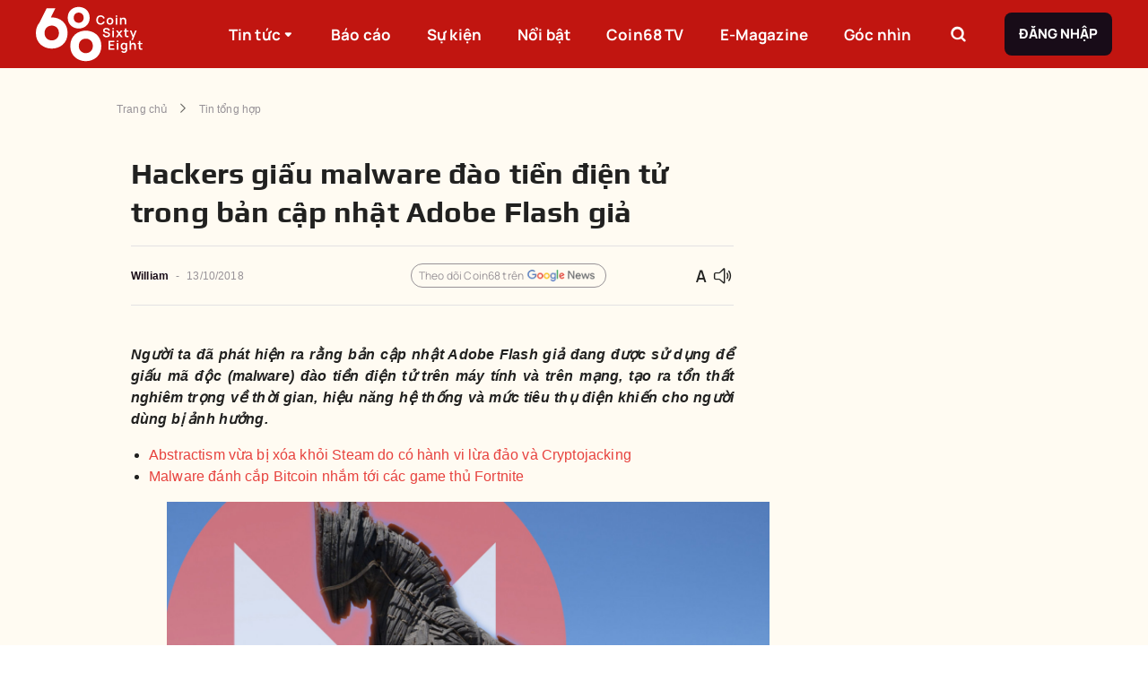

--- FILE ---
content_type: text/html; charset=utf-8
request_url: https://coin68.com/malware-trong-ban-cap-nhat-adobe-gia/
body_size: 22083
content:
<!DOCTYPE html><html lang="vi"><head><meta charSet="utf-8"/><meta content="width=device-width, initial-scale=1" name="viewport"/><meta name="copyright" content="Copyright © 2016 by Coin68"/><link rel="alternate" type="application/rss+xml" title="Coin68.com RSS »" href="https://coin68.com/rss/trang-chu.rss"/><link rel="alternate" type="application/rss+xml" title="Coin68.com RSS tin mới nhất»" href="https://coin68.com/rss/tin-moi-nhat.rss"/><link rel="alternate" type="application/rss+xml" title="Coin68.com RSS tin nổi bật»" href="https://coin68.com/rss/tin-noi-bat.rss"/><link rel="alternate" type="application/rss+xml" title="Coin68.com RSS Tin Xem Nhiều" href="https://coin68.com/rss/tin-xem-nhieu.rss"/><link rel="alternate" type="application/rss+xml" title="Coin68.com RSS NFT &amp; Game" href="https://coin68.com/rss/nft-and-game.rss"/><link rel="alternate" type="application/rss+xml" title="Coin68.com RSS Tin Tổng Hợp" href="https://coin68.com/rss/tin-tong-hop.rss"/><link rel="alternate" type="application/rss+xml" title="Coin68.com RSS Tin Tức Coins" href="https://coin68.com/rss/tin-tuc-coins.rss"/><link rel="alternate" type="application/rss+xml" title="Coin68.com RSS Guest Writer" href="https://coin68.com/rss/guest-writer.rss"/><link rel="alternate" type="application/rss+xml" title="Coin68.com RSS Campaign" href="https://coin68.com/rss/campaign.rss"/><link rel="alternate" type="application/rss+xml" title="Coin68.com RSS Kiến Thức" href="https://coin68.com/rss/kien-thuc.rss"/><link rel="alternate" type="application/rss+xml" title="Coin68.com RSS Tin Tức Khác" href="https://coin68.com/rss/tin-tuc-khac.rss"/><link rel="alternate" type="application/rss+xml" title="Coin68.com RSS Coin68 TV" href="https://coin68.com/rss/coin68-tv.rss"/><link rel="alternate" type="application/rss+xml" title="Coin68.com RSS Tin Nổi Bật" href="https://coin68.com/rss/tin-noi-bat.rss"/><link rel="alternate" type="application/rss+xml" title="Coin68.com RSS DeFi" href="https://coin68.com/rss/defi.rss"/><link rel="alternate" type="application/rss+xml" title="Coin68.com RSS E-Magazine" href="https://coin68.com/rss/e-magazine.rss"/><link rel="alternate" type="application/rss+xml" title="Coin68.com RSS 68 Trading" href="https://coin68.com/rss/68-trading.rss"/><link rel="preload" as="image" href="/_next/static/media/logo.41d5537b.svg"/><title>Hackers giấu malware đào tiền điện tử trong bản cập nhật Adobe Flash giả</title><meta content="article" property="og:type"/><meta content="summary_large_image" name="twitter:card"/><meta name="keywords"/><meta content="Người ta đã phát hiện ra rằng bản cập nhật Adobe Flash giả đang được sử dụng để giấu mã độc (malware) đào tiền điện tử trên máy tính và trên mạng, tạo ra tổn thất nghiêm trọng về thời gian, hiệu năng hệ thống và mức tiêu thụ điện khiến cho người dùng bị " name="description"/><meta content="malware-trong-ban-cap-nhat-adobe-gia" itemProp="name"/><meta content="Người ta đã phát hiện ra rằng bản cập nhật Adobe Flash giả đang được sử dụng để giấu mã độc (malware) đào tiền điện tử trên máy tính và trên mạng, tạo ra tổn thất nghiêm trọng về thời gian, hiệu năng hệ thống và mức tiêu thụ điện khiến cho người dùng bị " itemProp="description"/><meta itemProp="image"/><meta content="https://coin68.com/malware-trong-ban-cap-nhat-adobe-gia/" property="og:url"/><meta content="Hackers giấu malware đào tiền điện tử trong bản cập nhật Adobe Flash giả" property="og:title"/><meta content="Người ta đã phát hiện ra rằng bản cập nhật Adobe Flash giả đang được sử dụng để giấu mã độc (malware) đào tiền điện tử trên máy tính và trên mạng, tạo ra tổn thất nghiêm trọng về thời gian, hiệu năng hệ thống và mức tiêu thụ điện khiến cho người dùng bị " property="og:description"/><meta property="og:image"/><meta content="422" property="og:image:height"/><meta content="512" property="og:image:width"/><meta content="vi" property="og:locale"/><meta content="Coin68" property="og:site_name"/><meta content="Hackers giấu malware đào tiền điện tử trong bản cập nhật Adobe Flash giả" name="twitter:title"/><meta content="Người ta đã phát hiện ra rằng bản cập nhật Adobe Flash giả đang được sử dụng để giấu mã độc (malware) đào tiền điện tử trên máy tính và trên mạng, tạo ra tổn thất nghiêm trọng về thời gian, hiệu năng hệ thống và mức tiêu thụ điện khiến cho người dùng bị " name="twitter:description"/><meta name="twitter:image"/><meta content="2018-10-13T05:59:37.000000Z" property="article:published_time"/><meta content="2018-10-13T05:59:37.000000Z" property="article:modified_time"/><meta content="2018-10-13T05:59:37.000000Z" property="og:updated_time"/><meta content="https://twitter.com/coin68" name="twitter:creator"/><meta content="https://www.facebook.com/tintuccoin68" property="article:author"/><meta content="William " name="author"/><link href="https://coin68.com/malware-trong-ban-cap-nhat-adobe-gia/" rel="canonical"/><script type="application/ld+json">{"@context":"https://schema.org/","@type":"BreadcrumbList","itemListElement":[{"@type":"ListItem","item":"https://coin68.com","name":"Trang chủ","position":1},{"@type":"ListItem","item":"https://coin68.com/article/tin-tong-hop/","name":"Tin tổng hợp","position":2},{"@type":"ListItem","item":"https://coin68.com/malware-trong-ban-cap-nhat-adobe-gia/","name":"Hackers giấu malware đào tiền điện tử trong bản cập nhật Adobe Flash giả","position":3}]}</script><meta content="index" name="robots"/><meta name="next-head-count" content="48"/><link href="/favicon.ico" rel="icon" sizes="32x32"/><meta content="Coin68" property="og:site_name"/><link data-next-font="" rel="preconnect" href="/" crossorigin="anonymous"/><script id="gtm-script" data-nscript="beforeInteractive" type="4c061797e50559df55cf38a5-text/javascript">(function(w,d,s,l,i){w[l]=w[l]||[];w[l].push({'gtm.start':
            new Date().getTime(),event:'gtm.js'});var f=d.getElementsByTagName(s)[0],
            j=d.createElement(s),dl=l!='dataLayer'?'&l='+l:'';j.async=true;j.src=
            'https://www.googletagmanager.com/gtm.js?id='+i+dl;f.parentNode.insertBefore(j,f);
            })(window,document,'script','dataLayer','GTM-52P2FF6');</script><link rel="preload" href="/_next/static/css/318330a7e365a580.css" as="style"/><link rel="stylesheet" href="/_next/static/css/318330a7e365a580.css" data-n-g=""/><link rel="preload" href="/_next/static/css/45ccd052f26a170a.css" as="style"/><link rel="stylesheet" href="/_next/static/css/45ccd052f26a170a.css" data-n-p=""/><noscript data-n-css=""></noscript><script defer="" nomodule="" src="/_next/static/chunks/polyfills-c67a75d1b6f99dc8.js" type="4c061797e50559df55cf38a5-text/javascript"></script><script defer="" src="/_next/static/chunks/2806-6752d34138760358.js" type="4c061797e50559df55cf38a5-text/javascript"></script><script defer="" src="/_next/static/chunks/891-0e174479ef246e29.js" type="4c061797e50559df55cf38a5-text/javascript"></script><script defer="" src="/_next/static/chunks/7707.7128aa87fa454b68.js" type="4c061797e50559df55cf38a5-text/javascript"></script><script defer="" src="/_next/static/chunks/9186.be8db67f3014e3d0.js" type="4c061797e50559df55cf38a5-text/javascript"></script><script defer="" src="/_next/static/chunks/4655.1aab7e3137384ea7.js" type="4c061797e50559df55cf38a5-text/javascript"></script><script src="/_next/static/chunks/webpack-36b8c244f5068faa.js" defer="" type="4c061797e50559df55cf38a5-text/javascript"></script><script src="/_next/static/chunks/framework-ce84985cd166733a.js" defer="" type="4c061797e50559df55cf38a5-text/javascript"></script><script src="/_next/static/chunks/main-142bd39e37671450.js" defer="" type="4c061797e50559df55cf38a5-text/javascript"></script><script src="/_next/static/chunks/pages/_app-a322080ecef4e4bf.js" defer="" type="4c061797e50559df55cf38a5-text/javascript"></script><script src="/_next/static/chunks/1631-68e1f992fb2f81de.js" defer="" type="4c061797e50559df55cf38a5-text/javascript"></script><script src="/_next/static/chunks/7578-eb118f30aac9663d.js" defer="" type="4c061797e50559df55cf38a5-text/javascript"></script><script src="/_next/static/chunks/5872-2d22ec70b8738e5b.js" defer="" type="4c061797e50559df55cf38a5-text/javascript"></script><script src="/_next/static/chunks/294-2fa8bbb0b1b04e2b.js" defer="" type="4c061797e50559df55cf38a5-text/javascript"></script><script src="/_next/static/chunks/pages/%5Bslug%5D-47130e27fb100576.js" defer="" type="4c061797e50559df55cf38a5-text/javascript"></script><script src="/_next/static/o0OyLtheLIDY3Nt6fqZZ3/_buildManifest.js" defer="" type="4c061797e50559df55cf38a5-text/javascript"></script><script src="/_next/static/o0OyLtheLIDY3Nt6fqZZ3/_ssgManifest.js" defer="" type="4c061797e50559df55cf38a5-text/javascript"></script></head><body><noscript><iframe src="https://www.googletagmanager.com/ns.html?id=GTM-52P2FF6"
            height="0" width="0" style="display:none;visibility:hidden"></iframe></noscript><div id="__next"><style data-emotion="css-global o6gwfi">html{-webkit-font-smoothing:antialiased;-moz-osx-font-smoothing:grayscale;box-sizing:border-box;-webkit-text-size-adjust:100%;}*,*::before,*::after{box-sizing:inherit;}strong,b{font-weight:700;}body{margin:0;color:rgba(0, 0, 0, 0.87);font-family:"Roboto","Helvetica","Arial",sans-serif;font-weight:400;font-size:1rem;line-height:1.5;letter-spacing:0.00938em;background-color:#fff;}@media print{body{background-color:#fff;}}body::backdrop{background-color:#fff;}</style><div class="app" style="background:#FFFBF2"><div class="Toastify"></div><style data-emotion="css ldry5p">.css-ldry5p{left:0;margin-top:0;position:-webkit-sticky;position:sticky;background:#C11510;height:76px;z-index:1000;}@media (max-width:991.95px){.css-ldry5p{height:56px;}}</style><div class="MuiBox-root css-ldry5p"><style data-emotion="css 1dfqbmg">.css-1dfqbmg{-webkit-align-items:center;-webkit-box-align:center;-ms-flex-align:center;align-items:center;display:-webkit-box;display:-webkit-flex;display:-ms-flexbox;display:flex;height:100%;margin:0 auto;max-width:1360px;}@media (max-width:1439.95px){.css-1dfqbmg{-webkit-box-pack:justify;-webkit-justify-content:space-between;justify-content:space-between;padding:0 40px;}}@media (max-width:1199.95px){.css-1dfqbmg{padding:0 16px;}}</style><div class="MuiBox-root css-1dfqbmg"><style data-emotion="css 1eyowy0">.css-1eyowy0{-webkit-flex:1;-ms-flex:1;flex:1;height:100%;}@media (max-width:1439.95px){.css-1eyowy0{-webkit-flex:none;-ms-flex:none;flex:none;-webkit-flex-shrink:1;-ms-flex-negative:1;flex-shrink:1;}}.css-1eyowy0 img{height:74px;}@media (max-width:991.95px){.css-1eyowy0 img{height:42px;width:70px;}}</style><div class="MuiBox-root css-1eyowy0"><a href="/" rel="" style="align-items:center;display:flex;height:100%" target="" title=""><img alt="logo" width="183" height="74" decoding="async" data-nimg="1" style="color:transparent;object-fit:contain;object-position:center" src="/_next/static/media/logo.41d5537b.svg"/></a></div><style data-emotion="css zubwvn">.css-zubwvn{list-style:none;margin:0;padding:0;position:relative;padding-top:8px;padding-bottom:8px;-webkit-align-items:center;-webkit-box-align:center;-ms-flex-align:center;align-items:center;display:-webkit-box;display:-webkit-flex;display:-ms-flexbox;display:flex;-webkit-flex-shrink:1;-ms-flex-negative:1;flex-shrink:1;height:100%;list-style-type:none;margin:0px;padding:0px;position:static;}@media (max-width:991.95px){.css-zubwvn{display:none;}}</style><ul class="MuiList-root MuiList-padding css-zubwvn"><style data-emotion="css eepjjx">.css-eepjjx{display:-webkit-box;display:-webkit-flex;display:-ms-flexbox;display:flex;-webkit-box-pack:start;-ms-flex-pack:start;-webkit-justify-content:flex-start;justify-content:flex-start;-webkit-align-items:center;-webkit-box-align:center;-ms-flex-align:center;align-items:center;position:relative;-webkit-text-decoration:none;text-decoration:none;width:100%;box-sizing:border-box;text-align:left;padding-top:8px;padding-bottom:8px;padding-left:16px;padding-right:16px;cursor:pointer;height:100%;margin-right:16px;padding:0 12px;position:static;width:auto;}.css-eepjjx.Mui-focusVisible{background-color:rgba(0, 0, 0, 0.12);}.css-eepjjx.Mui-selected{background-color:rgba(231, 66, 62, 0.08);}.css-eepjjx.Mui-selected.Mui-focusVisible{background-color:rgba(231, 66, 62, 0.2);}.css-eepjjx.Mui-disabled{opacity:0.38;}@media (max-width:1439.95px){.css-eepjjx{margin-right:16px;}}@media (max-width:1199.95px){.css-eepjjx{margin-right:8px;padding:0 6px;}.css-eepjjx>a{font-size:15px!important;}}.css-eepjjx>a:hover .c68-tooltip-header{opacity:1;visibility:visible;}.css-eepjjx:hover{background:#E7423E;}.css-eepjjx:hover .sub-menu{opacity:1;visibility:visible;}.css-eepjjx:last-of-type{margin-right:0px;}</style><li class="MuiListItem-root MuiListItem-gutters MuiListItem-padding css-eepjjx"><a href="/article/" rel="" style="color:#fff;text-decoration:none;font-family:Manrope, sans-serif;font-size:17px;font-weight:800;letter-spacing:unset;line-height:29px;align-items:center;display:flex;height:100%;width:100%" target="" title="">Tin tức<!-- --> <style data-emotion="css 19zez1y">.css-19zez1y{display:inline-block;font-size:24px;line-height:16px;-webkit-transition:0.3s cubic-bezier(0.17, 0.67, 0.83, 0.67);transition:0.3s cubic-bezier(0.17, 0.67, 0.83, 0.67);font-size:16px;}</style><i class="c68-sort-down css-19zez1y"></i></a><style data-emotion="css axddi8">.css-axddi8{list-style:none;margin:0;padding:0;position:relative;padding-top:8px;padding-bottom:8px;-webkit-align-items:center;-webkit-box-align:center;-ms-flex-align:center;align-items:center;background:#E7423E;bottom:0;display:-webkit-box;display:-webkit-flex;display:-ms-flexbox;display:flex;height:53px;-webkit-box-pack:center;-ms-flex-pack:center;-webkit-justify-content:center;justify-content:center;left:0;opacity:0;padding:0;position:absolute;-webkit-transform:translateY(100%);-moz-transform:translateY(100%);-ms-transform:translateY(100%);transform:translateY(100%);-webkit-transition:linear 0.3s;transition:linear 0.3s;visibility:hidden;width:100%;z-index:5;}</style><ul class="MuiList-root MuiList-padding sub-menu css-axddi8"><li class="MuiListItem-root MuiListItem-gutters MuiListItem-padding css-eepjjx"><a href="/article/big-cap/" rel="" style="color:#fff;text-decoration:none;font-family:Manrope, sans-serif;font-size:17px;font-weight:800;letter-spacing:unset;line-height:29px;align-items:center;display:flex;height:100%" target="" title="">Big Cap</a></li><li class="MuiListItem-root MuiListItem-gutters MuiListItem-padding css-eepjjx"><a href="/article/defi/" rel="" style="color:#fff;text-decoration:none;font-family:Manrope, sans-serif;font-size:17px;font-weight:800;letter-spacing:unset;line-height:29px;align-items:center;display:flex;height:100%" target="" title="">DeFi</a></li><li class="MuiListItem-root MuiListItem-gutters MuiListItem-padding css-eepjjx"><a href="/article/nft-gamefi/" rel="" style="color:#fff;text-decoration:none;font-family:Manrope, sans-serif;font-size:17px;font-weight:800;letter-spacing:unset;line-height:29px;align-items:center;display:flex;height:100%" target="" title="">NFT &amp; GameFi</a></li><li class="MuiListItem-root MuiListItem-gutters MuiListItem-padding css-eepjjx"><a href="/article/phap-ly/" rel="" style="color:#fff;text-decoration:none;font-family:Manrope, sans-serif;font-size:17px;font-weight:800;letter-spacing:unset;line-height:29px;align-items:center;display:flex;height:100%" target="" title="">Pháp lý</a></li><li class="MuiListItem-root MuiListItem-gutters MuiListItem-padding css-eepjjx"><a href="/article/tin-tong-hop/" rel="" style="color:#fff;text-decoration:none;font-family:Manrope, sans-serif;font-size:17px;font-weight:800;letter-spacing:unset;line-height:29px;align-items:center;display:flex;height:100%" target="" title="">Tin tổng hợp</a></li></ul></li><li class="MuiListItem-root MuiListItem-gutters MuiListItem-padding css-eepjjx"><a href="/bao-cao-thi-truong/" rel="" style="color:#fff;text-decoration:none;font-family:Manrope, sans-serif;font-size:17px;font-weight:800;letter-spacing:unset;line-height:29px;align-items:center;display:flex;height:100%;width:100%" target="" title="">Báo cáo<!-- --> </a></li><li class="MuiListItem-root MuiListItem-gutters MuiListItem-padding css-eepjjx"><a href="/su-kien/" rel="" style="color:#fff;text-decoration:none;font-family:Manrope, sans-serif;font-size:17px;font-weight:800;letter-spacing:unset;line-height:29px;align-items:center;display:flex;height:100%;width:100%" target="" title="">Sự kiện<!-- --> </a></li><li class="MuiListItem-root MuiListItem-gutters MuiListItem-padding css-eepjjx"><a href="/tin-noi-bat/" rel="" style="color:#fff;text-decoration:none;font-family:Manrope, sans-serif;font-size:17px;font-weight:800;letter-spacing:unset;line-height:29px;align-items:center;display:flex;height:100%;width:100%" target="" title="">Nổi bật<!-- --> </a></li><li class="MuiListItem-root MuiListItem-gutters MuiListItem-padding css-eepjjx"><a href="/coin68tv/" rel="" style="color:#fff;text-decoration:none;font-family:Manrope, sans-serif;font-size:17px;font-weight:800;letter-spacing:unset;line-height:29px;align-items:center;display:flex;height:100%;width:100%" target="" title="">Coin68 TV<!-- --> </a></li><li class="MuiListItem-root MuiListItem-gutters MuiListItem-padding css-eepjjx"><a href="/category/e-magazine/" rel="" style="color:#fff;text-decoration:none;font-family:Manrope, sans-serif;font-size:17px;font-weight:800;letter-spacing:unset;line-height:29px;align-items:center;display:flex;height:100%;width:100%" target="" title="">E-Magazine<!-- --> </a></li><li class="MuiListItem-root MuiListItem-gutters MuiListItem-padding css-eepjjx"><a href="/goc-nhin/" rel="" style="color:#fff;text-decoration:none;font-family:Manrope, sans-serif;font-size:17px;font-weight:800;letter-spacing:unset;line-height:29px;align-items:center;display:flex;height:100%;width:100%" target="" title="">Góc nhìn<!-- --> </a></li></ul><style data-emotion="css 193ay5d">.css-193ay5d{-webkit-align-items:center;-webkit-box-align:center;-ms-flex-align:center;align-items:center;display:-webkit-box;display:-webkit-flex;display:-ms-flexbox;display:flex;-webkit-flex:1;-ms-flex:1;flex:1;height:100%;-webkit-box-pack:end;-ms-flex-pack:end;-webkit-justify-content:flex-end;justify-content:flex-end;}@media (max-width:1439.95px){.css-193ay5d{-webkit-flex:none;-ms-flex:none;flex:none;-webkit-flex-shrink:1;-ms-flex-negative:1;flex-shrink:1;}}@media (max-width:991.95px){.css-193ay5d{display:none;}}</style><div class="MuiBox-root css-193ay5d"><style data-emotion="css mge0lu">.css-mge0lu{-webkit-align-items:center;-webkit-box-align:center;-ms-flex-align:center;align-items:center;display:-webkit-box;display:-webkit-flex;display:-ms-flexbox;display:flex;border:none;border-radius:8px;cursor:pointer;height:40px;-webkit-box-pack:center;-ms-flex-pack:center;-webkit-justify-content:center;justify-content:center;margin-right:32px;position:relative;width:40px;background-color:transparent;}@media (max-width:1199.95px){.css-mge0lu{margin-right:40px;}}</style><div class="MuiBox-root css-mge0lu"><style data-emotion="css 1xk9jy3">.css-1xk9jy3{font-family:Manrope,sans-serif;font-weight:500;font-size:0.875rem;line-height:1.75;text-transform:uppercase;min-width:64px;padding:6px 8px;border-radius:4px;-webkit-transition:background-color 250ms cubic-bezier(0.4, 0, 0.2, 1) 0ms,box-shadow 250ms cubic-bezier(0.4, 0, 0.2, 1) 0ms,border-color 250ms cubic-bezier(0.4, 0, 0.2, 1) 0ms,color 250ms cubic-bezier(0.4, 0, 0.2, 1) 0ms;transition:background-color 250ms cubic-bezier(0.4, 0, 0.2, 1) 0ms,box-shadow 250ms cubic-bezier(0.4, 0, 0.2, 1) 0ms,border-color 250ms cubic-bezier(0.4, 0, 0.2, 1) 0ms,color 250ms cubic-bezier(0.4, 0, 0.2, 1) 0ms;color:#E7423E;border:1px solid #979297;border-radius:8px;box-shadow:unset;box-sizing:border-box;font-family:Manrope,sans-serif;font-size:15px;font-weight:700;line-height:24px;padding:12px 16px;text-transform:uppercase;border:none;height:100%;min-width:auto;padding:0;width:100%;}.css-1xk9jy3:hover{-webkit-text-decoration:none;text-decoration:none;background-color:rgba(231, 66, 62, 0.04);}@media (hover: none){.css-1xk9jy3:hover{background-color:transparent;}}.css-1xk9jy3.Mui-disabled{color:rgba(0, 0, 0, 0.26);}.css-1xk9jy3.Mui-disabled{background-color:#F18D8A;color:#fff;}</style><style data-emotion="css 7uh2bi">.css-7uh2bi{display:-webkit-inline-box;display:-webkit-inline-flex;display:-ms-inline-flexbox;display:inline-flex;-webkit-align-items:center;-webkit-box-align:center;-ms-flex-align:center;align-items:center;-webkit-box-pack:center;-ms-flex-pack:center;-webkit-justify-content:center;justify-content:center;position:relative;box-sizing:border-box;-webkit-tap-highlight-color:transparent;background-color:transparent;outline:0;border:0;margin:0;border-radius:0;padding:0;cursor:pointer;-webkit-user-select:none;-moz-user-select:none;-ms-user-select:none;user-select:none;vertical-align:middle;-moz-appearance:none;-webkit-appearance:none;-webkit-text-decoration:none;text-decoration:none;color:inherit;font-family:Manrope,sans-serif;font-weight:500;font-size:0.875rem;line-height:1.75;text-transform:uppercase;min-width:64px;padding:6px 8px;border-radius:4px;-webkit-transition:background-color 250ms cubic-bezier(0.4, 0, 0.2, 1) 0ms,box-shadow 250ms cubic-bezier(0.4, 0, 0.2, 1) 0ms,border-color 250ms cubic-bezier(0.4, 0, 0.2, 1) 0ms,color 250ms cubic-bezier(0.4, 0, 0.2, 1) 0ms;transition:background-color 250ms cubic-bezier(0.4, 0, 0.2, 1) 0ms,box-shadow 250ms cubic-bezier(0.4, 0, 0.2, 1) 0ms,border-color 250ms cubic-bezier(0.4, 0, 0.2, 1) 0ms,color 250ms cubic-bezier(0.4, 0, 0.2, 1) 0ms;color:#E7423E;border:1px solid #979297;border-radius:8px;box-shadow:unset;box-sizing:border-box;font-family:Manrope,sans-serif;font-size:15px;font-weight:700;line-height:24px;padding:12px 16px;text-transform:uppercase;border:none;height:100%;min-width:auto;padding:0;width:100%;}.css-7uh2bi::-moz-focus-inner{border-style:none;}.css-7uh2bi.Mui-disabled{pointer-events:none;cursor:default;}@media print{.css-7uh2bi{-webkit-print-color-adjust:exact;color-adjust:exact;}}.css-7uh2bi:hover{-webkit-text-decoration:none;text-decoration:none;background-color:rgba(231, 66, 62, 0.04);}@media (hover: none){.css-7uh2bi:hover{background-color:transparent;}}.css-7uh2bi.Mui-disabled{color:rgba(0, 0, 0, 0.26);}.css-7uh2bi.Mui-disabled{background-color:#F18D8A;color:#fff;}</style><button class="MuiButtonBase-root MuiButton-root MuiButton-text MuiButton-textPrimary MuiButton-sizeMedium MuiButton-textSizeMedium MuiButton-root MuiButton-text MuiButton-textPrimary MuiButton-sizeMedium MuiButton-textSizeMedium css-7uh2bi" tabindex="0" type="button"><style data-emotion="css 10mvv0y">.css-10mvv0y{display:inline-block;font-size:24px;line-height:24px;-webkit-transition:0.3s cubic-bezier(0.17, 0.67, 0.83, 0.67);transition:0.3s cubic-bezier(0.17, 0.67, 0.83, 0.67);color:#fff;}</style><i class="c68-search css-10mvv0y"></i></button><style data-emotion="css sl6zhl">.css-sl6zhl{box-sizing:border-box;-webkit-flex-direction:row;-ms-flex-direction:row;flex-direction:row;-webkit-align-items:center;-webkit-box-align:center;-ms-flex-align:center;align-items:center;display:-webkit-box;display:-webkit-flex;display:-ms-flexbox;display:flex;height:44px;position:absolute;right:0;top:0;-webkit-transform:translateY(0);-moz-transform:translateY(0);-ms-transform:translateY(0);transform:translateY(0);-webkit-transition:0.3s all;transition:0.3s all;width:344px;z-index:5;opacity:0;visibility:hidden;}.css-sl6zhl>input:focus-visible{outline:none;}</style><div class="MuiGrid-root css-sl6zhl"><input placeholder="Tìm kiếm..." style="background:#fff;border:1px solid #E3E2E3;border-radius:8px 0 0 8px;flex:1;height:100%;padding:0 16px;font-family:Manrope, sans-serif;font-size:15px;font-weight:400;letter-spacing:unset;line-height:25px"/><style data-emotion="css swfgo3">.css-swfgo3{font-family:Manrope,sans-serif;font-weight:500;font-size:0.875rem;line-height:1.75;text-transform:uppercase;min-width:64px;padding:6px 16px;border-radius:4px;-webkit-transition:background-color 250ms cubic-bezier(0.4, 0, 0.2, 1) 0ms,box-shadow 250ms cubic-bezier(0.4, 0, 0.2, 1) 0ms,border-color 250ms cubic-bezier(0.4, 0, 0.2, 1) 0ms,color 250ms cubic-bezier(0.4, 0, 0.2, 1) 0ms;transition:background-color 250ms cubic-bezier(0.4, 0, 0.2, 1) 0ms,box-shadow 250ms cubic-bezier(0.4, 0, 0.2, 1) 0ms,border-color 250ms cubic-bezier(0.4, 0, 0.2, 1) 0ms,color 250ms cubic-bezier(0.4, 0, 0.2, 1) 0ms;border:1px solid #979297;border-radius:8px;box-shadow:unset;box-sizing:border-box;font-family:Manrope,sans-serif;font-size:15px;font-weight:700;line-height:24px;padding:12px 16px;text-transform:uppercase;background-color:#180C18;box-shadow:unset;color:#FFFFFF;font-weight:700;background-color:#180C18;border:none;border-radius:0 8px 8px 0;-webkit-flex-shrink:1;-ms-flex-negative:1;flex-shrink:1;height:100%;min-width:auto;width:44px;}.css-swfgo3:hover{-webkit-text-decoration:none;text-decoration:none;background-color:rgba(0, 0, 0, 0.04);}@media (hover: none){.css-swfgo3:hover{background-color:transparent;}}.css-swfgo3.Mui-disabled{color:rgba(0, 0, 0, 0.26);}.css-swfgo3.Mui-disabled{background-color:#F18D8A;color:#fff;}.css-swfgo3.Mui-disabled{background-color:#180C18;color:#FFFFFF;}.css-swfgo3:active{background-color:#180C18;}.css-swfgo3:hover{background-color:#180C18;box-shadow:unset;}.css-swfgo3:active{background-color:#7E777E;}.css-swfgo3:hover{background-color:#180C18;}</style><style data-emotion="css vpc40c">.css-vpc40c{display:-webkit-inline-box;display:-webkit-inline-flex;display:-ms-inline-flexbox;display:inline-flex;-webkit-align-items:center;-webkit-box-align:center;-ms-flex-align:center;align-items:center;-webkit-box-pack:center;-ms-flex-pack:center;-webkit-justify-content:center;justify-content:center;position:relative;box-sizing:border-box;-webkit-tap-highlight-color:transparent;background-color:transparent;outline:0;border:0;margin:0;border-radius:0;padding:0;cursor:pointer;-webkit-user-select:none;-moz-user-select:none;-ms-user-select:none;user-select:none;vertical-align:middle;-moz-appearance:none;-webkit-appearance:none;-webkit-text-decoration:none;text-decoration:none;color:inherit;font-family:Manrope,sans-serif;font-weight:500;font-size:0.875rem;line-height:1.75;text-transform:uppercase;min-width:64px;padding:6px 16px;border-radius:4px;-webkit-transition:background-color 250ms cubic-bezier(0.4, 0, 0.2, 1) 0ms,box-shadow 250ms cubic-bezier(0.4, 0, 0.2, 1) 0ms,border-color 250ms cubic-bezier(0.4, 0, 0.2, 1) 0ms,color 250ms cubic-bezier(0.4, 0, 0.2, 1) 0ms;transition:background-color 250ms cubic-bezier(0.4, 0, 0.2, 1) 0ms,box-shadow 250ms cubic-bezier(0.4, 0, 0.2, 1) 0ms,border-color 250ms cubic-bezier(0.4, 0, 0.2, 1) 0ms,color 250ms cubic-bezier(0.4, 0, 0.2, 1) 0ms;border:1px solid #979297;border-radius:8px;box-shadow:unset;box-sizing:border-box;font-family:Manrope,sans-serif;font-size:15px;font-weight:700;line-height:24px;padding:12px 16px;text-transform:uppercase;background-color:#180C18;box-shadow:unset;color:#FFFFFF;font-weight:700;background-color:#180C18;border:none;border-radius:0 8px 8px 0;-webkit-flex-shrink:1;-ms-flex-negative:1;flex-shrink:1;height:100%;min-width:auto;width:44px;}.css-vpc40c::-moz-focus-inner{border-style:none;}.css-vpc40c.Mui-disabled{pointer-events:none;cursor:default;}@media print{.css-vpc40c{-webkit-print-color-adjust:exact;color-adjust:exact;}}.css-vpc40c:hover{-webkit-text-decoration:none;text-decoration:none;background-color:rgba(0, 0, 0, 0.04);}@media (hover: none){.css-vpc40c:hover{background-color:transparent;}}.css-vpc40c.Mui-disabled{color:rgba(0, 0, 0, 0.26);}.css-vpc40c.Mui-disabled{background-color:#F18D8A;color:#fff;}.css-vpc40c.Mui-disabled{background-color:#180C18;color:#FFFFFF;}.css-vpc40c:active{background-color:#180C18;}.css-vpc40c:hover{background-color:#180C18;box-shadow:unset;}.css-vpc40c:active{background-color:#7E777E;}.css-vpc40c:hover{background-color:#180C18;}</style><button class="MuiButtonBase-root MuiButton-root MuiButton-login MuiButton-loginPrimary MuiButton-sizeMedium MuiButton-loginSizeMedium MuiButton-root MuiButton-login MuiButton-loginPrimary MuiButton-sizeMedium MuiButton-loginSizeMedium css-vpc40c" tabindex="0" type="button"><i class="c68-search css-10mvv0y"></i></button></div></div><style data-emotion="css t6y5ar">.css-t6y5ar{font-family:Manrope,sans-serif;font-weight:500;font-size:0.875rem;line-height:1.75;text-transform:uppercase;min-width:64px;padding:6px 16px;border-radius:4px;-webkit-transition:background-color 250ms cubic-bezier(0.4, 0, 0.2, 1) 0ms,box-shadow 250ms cubic-bezier(0.4, 0, 0.2, 1) 0ms,border-color 250ms cubic-bezier(0.4, 0, 0.2, 1) 0ms,color 250ms cubic-bezier(0.4, 0, 0.2, 1) 0ms;transition:background-color 250ms cubic-bezier(0.4, 0, 0.2, 1) 0ms,box-shadow 250ms cubic-bezier(0.4, 0, 0.2, 1) 0ms,border-color 250ms cubic-bezier(0.4, 0, 0.2, 1) 0ms,color 250ms cubic-bezier(0.4, 0, 0.2, 1) 0ms;border:1px solid #979297;border-radius:8px;box-shadow:unset;box-sizing:border-box;font-family:Manrope,sans-serif;font-size:15px;font-weight:700;line-height:24px;padding:12px 16px;text-transform:uppercase;background-color:#180C18;box-shadow:unset;color:#FFFFFF;font-weight:700;border:none;max-height:48px;}.css-t6y5ar:hover{-webkit-text-decoration:none;text-decoration:none;background-color:rgba(0, 0, 0, 0.04);}@media (hover: none){.css-t6y5ar:hover{background-color:transparent;}}.css-t6y5ar.Mui-disabled{color:rgba(0, 0, 0, 0.26);}.css-t6y5ar.Mui-disabled{background-color:#F18D8A;color:#fff;}.css-t6y5ar.Mui-disabled{background-color:#180C18;color:#FFFFFF;}.css-t6y5ar:active{background-color:#180C18;}.css-t6y5ar:hover{background-color:#180C18;box-shadow:unset;}</style><style data-emotion="css mdubb">.css-mdubb{display:-webkit-inline-box;display:-webkit-inline-flex;display:-ms-inline-flexbox;display:inline-flex;-webkit-align-items:center;-webkit-box-align:center;-ms-flex-align:center;align-items:center;-webkit-box-pack:center;-ms-flex-pack:center;-webkit-justify-content:center;justify-content:center;position:relative;box-sizing:border-box;-webkit-tap-highlight-color:transparent;background-color:transparent;outline:0;border:0;margin:0;border-radius:0;padding:0;cursor:pointer;-webkit-user-select:none;-moz-user-select:none;-ms-user-select:none;user-select:none;vertical-align:middle;-moz-appearance:none;-webkit-appearance:none;-webkit-text-decoration:none;text-decoration:none;color:inherit;font-family:Manrope,sans-serif;font-weight:500;font-size:0.875rem;line-height:1.75;text-transform:uppercase;min-width:64px;padding:6px 16px;border-radius:4px;-webkit-transition:background-color 250ms cubic-bezier(0.4, 0, 0.2, 1) 0ms,box-shadow 250ms cubic-bezier(0.4, 0, 0.2, 1) 0ms,border-color 250ms cubic-bezier(0.4, 0, 0.2, 1) 0ms,color 250ms cubic-bezier(0.4, 0, 0.2, 1) 0ms;transition:background-color 250ms cubic-bezier(0.4, 0, 0.2, 1) 0ms,box-shadow 250ms cubic-bezier(0.4, 0, 0.2, 1) 0ms,border-color 250ms cubic-bezier(0.4, 0, 0.2, 1) 0ms,color 250ms cubic-bezier(0.4, 0, 0.2, 1) 0ms;border:1px solid #979297;border-radius:8px;box-shadow:unset;box-sizing:border-box;font-family:Manrope,sans-serif;font-size:15px;font-weight:700;line-height:24px;padding:12px 16px;text-transform:uppercase;background-color:#180C18;box-shadow:unset;color:#FFFFFF;font-weight:700;border:none;max-height:48px;}.css-mdubb::-moz-focus-inner{border-style:none;}.css-mdubb.Mui-disabled{pointer-events:none;cursor:default;}@media print{.css-mdubb{-webkit-print-color-adjust:exact;color-adjust:exact;}}.css-mdubb:hover{-webkit-text-decoration:none;text-decoration:none;background-color:rgba(0, 0, 0, 0.04);}@media (hover: none){.css-mdubb:hover{background-color:transparent;}}.css-mdubb.Mui-disabled{color:rgba(0, 0, 0, 0.26);}.css-mdubb.Mui-disabled{background-color:#F18D8A;color:#fff;}.css-mdubb.Mui-disabled{background-color:#180C18;color:#FFFFFF;}.css-mdubb:active{background-color:#180C18;}.css-mdubb:hover{background-color:#180C18;box-shadow:unset;}</style><button class="MuiButtonBase-root MuiButton-root MuiButton-login MuiButton-loginPrimary MuiButton-sizeMedium MuiButton-loginSizeMedium MuiButton-root MuiButton-login MuiButton-loginPrimary MuiButton-sizeMedium MuiButton-loginSizeMedium css-mdubb" tabindex="0" type="button">Đăng nhập</button></div><style data-emotion="css bpgr90">@media (min-width:992px){.css-bpgr90{display:none;}}</style><div class="MuiBox-root css-bpgr90"><style data-emotion="css 47a28p">.css-47a28p{display:inline-block;font-size:24px;line-height:32px;-webkit-transition:0.3s cubic-bezier(0.17, 0.67, 0.83, 0.67);transition:0.3s cubic-bezier(0.17, 0.67, 0.83, 0.67);color:#fff;font-size:32px;}</style><i class="c68-menu-scale css-47a28p"></i></div></div></div><style data-emotion="css qgm5uu">.css-qgm5uu{position:fixed;background:#C11510;height:100vh;left:0;max-height:100%;overflow:scroll;top:0;-webkit-transform:translateX(-100%);-moz-transform:translateX(-100%);-ms-transform:translateX(-100%);transform:translateX(-100%);-webkit-transition:0.5s linear;transition:0.5s linear;width:100%;z-index:1000;}</style><div class="MuiBox-root css-qgm5uu"><div class="MuiBox-root css-0"><style data-emotion="css qt1mu7">.css-qt1mu7{list-style:none;margin:0;padding:0;position:relative;padding-top:8px;padding-bottom:8px;height:auto;padding:0;}</style><ul class="MuiList-root MuiList-padding css-qt1mu7"><style data-emotion="css 1cazm8d">.css-1cazm8d{display:-webkit-box;display:-webkit-flex;display:-ms-flexbox;display:flex;-webkit-box-pack:start;-ms-flex-pack:start;-webkit-justify-content:flex-start;justify-content:flex-start;-webkit-align-items:center;-webkit-box-align:center;-ms-flex-align:center;align-items:center;position:relative;-webkit-text-decoration:none;text-decoration:none;width:100%;box-sizing:border-box;text-align:left;padding-top:8px;padding-bottom:8px;padding-left:16px;padding-right:16px;-webkit-box-flex-wrap:wrap;-webkit-flex-wrap:wrap;-ms-flex-wrap:wrap;flex-wrap:wrap;padding:0;color:#fff;-webkit-text-decoration:none;text-decoration:none;font-family:Manrope,sans-serif;font-size:17px;font-weight:800;letter-spacing:unset;line-height:29px;-webkit-align-items:center;-webkit-box-align:center;-ms-flex-align:center;align-items:center;display:-webkit-box;display:-webkit-flex;display:-ms-flexbox;display:flex;height:100%;}.css-1cazm8d.Mui-focusVisible{background-color:rgba(0, 0, 0, 0.12);}.css-1cazm8d.Mui-selected{background-color:rgba(231, 66, 62, 0.08);}.css-1cazm8d.Mui-selected.Mui-focusVisible{background-color:rgba(231, 66, 62, 0.2);}.css-1cazm8d.Mui-disabled{opacity:0.38;}.css-1cazm8d:first-of-type{-webkit-box-pack:end;-ms-flex-pack:end;-webkit-justify-content:flex-end;justify-content:flex-end;padding-right:16px;}.css-1cazm8d:hover a{padding-bottom:0px;}.css-1cazm8d:hover ul{height:auto;visibility:visible;}</style><li class="MuiListItem-root MuiListItem-gutters MuiListItem-padding css-1cazm8d"><a href="/" rel="" style="color:#fff;text-decoration:none;font-family:Manrope, sans-serif;font-size:17px;font-weight:800;letter-spacing:unset;line-height:29px;align-items:center;display:flex;height:100%;justify-content:flex-end;padding:12.5px 0px 12.5px 40px;width:100%" target="" title=""><style data-emotion="css l7ucoq">.css-l7ucoq{display:inline-block;font-size:24px;line-height:40px;-webkit-transition:0.3s cubic-bezier(0.17, 0.67, 0.83, 0.67);transition:0.3s cubic-bezier(0.17, 0.67, 0.83, 0.67);color:#fff;font-size:40px;}</style><i class="c68-cancel css-l7ucoq"></i></a></li><style data-emotion="css tyuvyq">.css-tyuvyq{display:-webkit-box;display:-webkit-flex;display:-ms-flexbox;display:flex;-webkit-box-pack:start;-ms-flex-pack:start;-webkit-justify-content:flex-start;justify-content:flex-start;-webkit-align-items:center;-webkit-box-align:center;-ms-flex-align:center;align-items:center;position:relative;-webkit-text-decoration:none;text-decoration:none;width:100%;box-sizing:border-box;text-align:left;padding-top:8px;padding-bottom:8px;padding-left:16px;padding-right:16px;-webkit-box-flex-wrap:wrap;-webkit-flex-wrap:wrap;-ms-flex-wrap:wrap;flex-wrap:wrap;padding:0;color:#fff;-webkit-text-decoration:none;text-decoration:none;font-family:Manrope,sans-serif;font-size:17px;font-weight:800;letter-spacing:unset;line-height:29px;-webkit-align-items:center;-webkit-box-align:center;-ms-flex-align:center;align-items:center;display:-webkit-box;display:-webkit-flex;display:-ms-flexbox;display:flex;height:100%;}.css-tyuvyq.Mui-focusVisible{background-color:rgba(0, 0, 0, 0.12);}.css-tyuvyq.Mui-selected{background-color:rgba(231, 66, 62, 0.08);}.css-tyuvyq.Mui-selected.Mui-focusVisible{background-color:rgba(231, 66, 62, 0.2);}.css-tyuvyq.Mui-disabled{opacity:0.38;}.css-tyuvyq:first-of-type{-webkit-box-pack:end;-ms-flex-pack:end;-webkit-justify-content:flex-end;justify-content:flex-end;padding-right:16px;}.css-tyuvyq:hover a{padding-bottom:0px;}.css-tyuvyq:hover ul{height:auto;visibility:visible;}.css-tyuvyq:hover{background:#E7423E;}</style><li class="MuiListItem-root MuiListItem-gutters MuiListItem-padding menu-active css-tyuvyq"><a href="/article/" rel="" style="color:#fff;text-decoration:none;font-family:Manrope, sans-serif;font-size:17px;font-weight:800;letter-spacing:unset;line-height:29px;align-items:center;display:flex;height:100%;padding:16px 24px;width:100%" target="" title="">Tin tức<!-- --> <style data-emotion="css 19zez1y">.css-19zez1y{display:inline-block;font-size:24px;line-height:16px;-webkit-transition:0.3s cubic-bezier(0.17, 0.67, 0.83, 0.67);transition:0.3s cubic-bezier(0.17, 0.67, 0.83, 0.67);font-size:16px;}</style><i class="c68-sort-down css-19zez1y"></i></a><style data-emotion="css 15sxfal">.css-15sxfal{list-style:none;margin:0;padding:0;position:relative;padding-top:8px;padding-bottom:8px;height:0px;padding:0;visibility:hidden;width:100%;}</style><ul class="MuiList-root MuiList-padding css-15sxfal"><style data-emotion="css 10x2gd9">.css-10x2gd9{display:-webkit-box;display:-webkit-flex;display:-ms-flexbox;display:flex;-webkit-box-pack:start;-ms-flex-pack:start;-webkit-justify-content:flex-start;justify-content:flex-start;-webkit-align-items:center;-webkit-box-align:center;-ms-flex-align:center;align-items:center;position:relative;-webkit-text-decoration:none;text-decoration:none;width:100%;box-sizing:border-box;text-align:left;padding-top:8px;padding-bottom:8px;padding-left:16px;padding-right:16px;padding:0;width:100%;}.css-10x2gd9.Mui-focusVisible{background-color:rgba(0, 0, 0, 0.12);}.css-10x2gd9.Mui-selected{background-color:rgba(231, 66, 62, 0.08);}.css-10x2gd9.Mui-selected.Mui-focusVisible{background-color:rgba(231, 66, 62, 0.2);}.css-10x2gd9.Mui-disabled{opacity:0.38;}.css-10x2gd9:hover{background-color:#BF2B27;}</style><li class="MuiListItem-root MuiListItem-gutters MuiListItem-padding css-10x2gd9"><a href="/article/big-cap/" rel="" style="color:#fff;text-decoration:none;font-family:Manrope, sans-serif;font-size:17px;font-weight:800;letter-spacing:unset;line-height:29px;align-items:center;display:flex;height:100%;justify-content:flex-start;padding:12.5px 0px 12.5px 40px;width:100%" target="" title="">Big Cap</a></li><li class="MuiListItem-root MuiListItem-gutters MuiListItem-padding css-10x2gd9"><a href="/article/defi/" rel="" style="color:#fff;text-decoration:none;font-family:Manrope, sans-serif;font-size:17px;font-weight:800;letter-spacing:unset;line-height:29px;align-items:center;display:flex;height:100%;justify-content:flex-start;padding:12.5px 0px 12.5px 40px;width:100%" target="" title="">DeFi</a></li><li class="MuiListItem-root MuiListItem-gutters MuiListItem-padding css-10x2gd9"><a href="/article/nft-gamefi/" rel="" style="color:#fff;text-decoration:none;font-family:Manrope, sans-serif;font-size:17px;font-weight:800;letter-spacing:unset;line-height:29px;align-items:center;display:flex;height:100%;justify-content:flex-start;padding:12.5px 0px 12.5px 40px;width:100%" target="" title="">NFT &amp; GameFi</a></li><li class="MuiListItem-root MuiListItem-gutters MuiListItem-padding css-10x2gd9"><a href="/article/phap-ly/" rel="" style="color:#fff;text-decoration:none;font-family:Manrope, sans-serif;font-size:17px;font-weight:800;letter-spacing:unset;line-height:29px;align-items:center;display:flex;height:100%;justify-content:flex-start;padding:12.5px 0px 12.5px 40px;width:100%" target="" title="">Pháp lý</a></li><li class="MuiListItem-root MuiListItem-gutters MuiListItem-padding css-10x2gd9"><a href="/article/tin-tong-hop/" rel="" style="color:#fff;text-decoration:none;font-family:Manrope, sans-serif;font-size:17px;font-weight:800;letter-spacing:unset;line-height:29px;align-items:center;display:flex;height:100%;justify-content:flex-start;padding:12.5px 0px 12.5px 40px;width:100%" target="" title="">Tin tổng hợp</a></li></ul></li><li class="MuiListItem-root MuiListItem-gutters MuiListItem-padding css-tyuvyq"><a href="/bao-cao-thi-truong/" rel="" style="color:#fff;text-decoration:none;font-family:Manrope, sans-serif;font-size:17px;font-weight:800;letter-spacing:unset;line-height:29px;align-items:center;display:flex;height:100%;padding:16px 24px;width:100%" target="" title="">Báo cáo<!-- --> </a></li><li class="MuiListItem-root MuiListItem-gutters MuiListItem-padding css-tyuvyq"><a href="/su-kien/" rel="" style="color:#fff;text-decoration:none;font-family:Manrope, sans-serif;font-size:17px;font-weight:800;letter-spacing:unset;line-height:29px;align-items:center;display:flex;height:100%;padding:16px 24px;width:100%" target="" title="">Sự kiện<!-- --> </a></li><li class="MuiListItem-root MuiListItem-gutters MuiListItem-padding css-tyuvyq"><a href="/tin-noi-bat/" rel="" style="color:#fff;text-decoration:none;font-family:Manrope, sans-serif;font-size:17px;font-weight:800;letter-spacing:unset;line-height:29px;align-items:center;display:flex;height:100%;padding:16px 24px;width:100%" target="" title="">Nổi bật<!-- --> </a></li><li class="MuiListItem-root MuiListItem-gutters MuiListItem-padding css-tyuvyq"><a href="/coin68tv/" rel="" style="color:#fff;text-decoration:none;font-family:Manrope, sans-serif;font-size:17px;font-weight:800;letter-spacing:unset;line-height:29px;align-items:center;display:flex;height:100%;padding:16px 24px;width:100%" target="" title="">Coin68 TV<!-- --> </a></li><li class="MuiListItem-root MuiListItem-gutters MuiListItem-padding css-tyuvyq"><a href="/category/e-magazine/" rel="" style="color:#fff;text-decoration:none;font-family:Manrope, sans-serif;font-size:17px;font-weight:800;letter-spacing:unset;line-height:29px;align-items:center;display:flex;height:100%;padding:16px 24px;width:100%" target="" title="">E-Magazine<!-- --> </a></li><li class="MuiListItem-root MuiListItem-gutters MuiListItem-padding css-tyuvyq"><a href="/goc-nhin/" rel="" style="color:#fff;text-decoration:none;font-family:Manrope, sans-serif;font-size:17px;font-weight:800;letter-spacing:unset;line-height:29px;align-items:center;display:flex;height:100%;padding:16px 24px;width:100%" target="" title="">Góc nhìn<!-- --> </a></li></ul><style data-emotion="css xfn45y">.css-xfn45y{list-style:none;margin:0;padding:0;position:relative;padding-top:8px;padding-bottom:8px;border-top:1px solid #E7423E;padding:0px;}</style><ul class="MuiList-root MuiList-padding css-xfn45y"><style data-emotion="css 1br5y1s">.css-1br5y1s{display:-webkit-box;display:-webkit-flex;display:-ms-flexbox;display:flex;-webkit-box-pack:start;-ms-flex-pack:start;-webkit-justify-content:flex-start;justify-content:flex-start;-webkit-align-items:center;-webkit-box-align:center;-ms-flex-align:center;align-items:center;position:relative;-webkit-text-decoration:none;text-decoration:none;width:100%;box-sizing:border-box;text-align:left;padding-top:8px;padding-bottom:8px;padding-left:16px;padding-right:16px;padding:16px;}.css-1br5y1s.Mui-focusVisible{background-color:rgba(0, 0, 0, 0.12);}.css-1br5y1s.Mui-selected{background-color:rgba(231, 66, 62, 0.08);}.css-1br5y1s.Mui-selected.Mui-focusVisible{background-color:rgba(231, 66, 62, 0.2);}.css-1br5y1s.Mui-disabled{opacity:0.38;}</style><li class="MuiListItem-root MuiListItem-gutters MuiListItem-padding css-1br5y1s"><style data-emotion="css 1e0uo0z">.css-1e0uo0z{display:-webkit-box;display:-webkit-flex;display:-ms-flexbox;display:flex;height:44px;width:100%;}.css-1e0uo0z>input:focus-visible{outline:none;}</style><div class="MuiBox-root css-1e0uo0z"><input placeholder="Tìm kiếm..." style="background:#fff;border:1px solid #E3E2E3;border-radius:8px 0 0 8px;flex:1;height:100%;padding:0 16px;font-family:Manrope, sans-serif;font-size:15px;font-weight:400;letter-spacing:unset;line-height:25px"/><style data-emotion="css jkijol">.css-jkijol{font-family:Manrope,sans-serif;font-weight:500;font-size:0.875rem;line-height:1.75;text-transform:uppercase;min-width:64px;padding:6px 16px;border-radius:4px;-webkit-transition:background-color 250ms cubic-bezier(0.4, 0, 0.2, 1) 0ms,box-shadow 250ms cubic-bezier(0.4, 0, 0.2, 1) 0ms,border-color 250ms cubic-bezier(0.4, 0, 0.2, 1) 0ms,color 250ms cubic-bezier(0.4, 0, 0.2, 1) 0ms;transition:background-color 250ms cubic-bezier(0.4, 0, 0.2, 1) 0ms,box-shadow 250ms cubic-bezier(0.4, 0, 0.2, 1) 0ms,border-color 250ms cubic-bezier(0.4, 0, 0.2, 1) 0ms,color 250ms cubic-bezier(0.4, 0, 0.2, 1) 0ms;border:1px solid #979297;border-radius:8px;box-shadow:unset;box-sizing:border-box;font-family:Manrope,sans-serif;font-size:15px;font-weight:700;line-height:24px;padding:12px 16px;text-transform:uppercase;background-color:#180C18;box-shadow:unset;color:#FFFFFF;font-weight:700;background-color:#180C18;border:none;border-radius:0 8px 8px 0;-webkit-flex-shrink:1;-ms-flex-negative:1;flex-shrink:1;height:44px;min-width:auto;width:44px;}.css-jkijol:hover{-webkit-text-decoration:none;text-decoration:none;background-color:rgba(0, 0, 0, 0.04);}@media (hover: none){.css-jkijol:hover{background-color:transparent;}}.css-jkijol.Mui-disabled{color:rgba(0, 0, 0, 0.26);}.css-jkijol.Mui-disabled{background-color:#F18D8A;color:#fff;}.css-jkijol.Mui-disabled{background-color:#180C18;color:#FFFFFF;}.css-jkijol:active{background-color:#180C18;}.css-jkijol:hover{background-color:#180C18;box-shadow:unset;}.css-jkijol:active{background-color:#7E777E;}.css-jkijol:hover{background-color:#180C18;}</style><style data-emotion="css ytclzu">.css-ytclzu{display:-webkit-inline-box;display:-webkit-inline-flex;display:-ms-inline-flexbox;display:inline-flex;-webkit-align-items:center;-webkit-box-align:center;-ms-flex-align:center;align-items:center;-webkit-box-pack:center;-ms-flex-pack:center;-webkit-justify-content:center;justify-content:center;position:relative;box-sizing:border-box;-webkit-tap-highlight-color:transparent;background-color:transparent;outline:0;border:0;margin:0;border-radius:0;padding:0;cursor:pointer;-webkit-user-select:none;-moz-user-select:none;-ms-user-select:none;user-select:none;vertical-align:middle;-moz-appearance:none;-webkit-appearance:none;-webkit-text-decoration:none;text-decoration:none;color:inherit;font-family:Manrope,sans-serif;font-weight:500;font-size:0.875rem;line-height:1.75;text-transform:uppercase;min-width:64px;padding:6px 16px;border-radius:4px;-webkit-transition:background-color 250ms cubic-bezier(0.4, 0, 0.2, 1) 0ms,box-shadow 250ms cubic-bezier(0.4, 0, 0.2, 1) 0ms,border-color 250ms cubic-bezier(0.4, 0, 0.2, 1) 0ms,color 250ms cubic-bezier(0.4, 0, 0.2, 1) 0ms;transition:background-color 250ms cubic-bezier(0.4, 0, 0.2, 1) 0ms,box-shadow 250ms cubic-bezier(0.4, 0, 0.2, 1) 0ms,border-color 250ms cubic-bezier(0.4, 0, 0.2, 1) 0ms,color 250ms cubic-bezier(0.4, 0, 0.2, 1) 0ms;border:1px solid #979297;border-radius:8px;box-shadow:unset;box-sizing:border-box;font-family:Manrope,sans-serif;font-size:15px;font-weight:700;line-height:24px;padding:12px 16px;text-transform:uppercase;background-color:#180C18;box-shadow:unset;color:#FFFFFF;font-weight:700;background-color:#180C18;border:none;border-radius:0 8px 8px 0;-webkit-flex-shrink:1;-ms-flex-negative:1;flex-shrink:1;height:44px;min-width:auto;width:44px;}.css-ytclzu::-moz-focus-inner{border-style:none;}.css-ytclzu.Mui-disabled{pointer-events:none;cursor:default;}@media print{.css-ytclzu{-webkit-print-color-adjust:exact;color-adjust:exact;}}.css-ytclzu:hover{-webkit-text-decoration:none;text-decoration:none;background-color:rgba(0, 0, 0, 0.04);}@media (hover: none){.css-ytclzu:hover{background-color:transparent;}}.css-ytclzu.Mui-disabled{color:rgba(0, 0, 0, 0.26);}.css-ytclzu.Mui-disabled{background-color:#F18D8A;color:#fff;}.css-ytclzu.Mui-disabled{background-color:#180C18;color:#FFFFFF;}.css-ytclzu:active{background-color:#180C18;}.css-ytclzu:hover{background-color:#180C18;box-shadow:unset;}.css-ytclzu:active{background-color:#7E777E;}.css-ytclzu:hover{background-color:#180C18;}</style><button class="MuiButtonBase-root MuiButton-root MuiButton-login MuiButton-loginPrimary MuiButton-sizeMedium MuiButton-loginSizeMedium MuiButton-root MuiButton-login MuiButton-loginPrimary MuiButton-sizeMedium MuiButton-loginSizeMedium css-ytclzu" tabindex="0" type="button"><style data-emotion="css 10mvv0y">.css-10mvv0y{display:inline-block;font-size:24px;line-height:24px;-webkit-transition:0.3s cubic-bezier(0.17, 0.67, 0.83, 0.67);transition:0.3s cubic-bezier(0.17, 0.67, 0.83, 0.67);color:#fff;}</style><i class="c68-search css-10mvv0y"></i></button></div></li><li class="MuiListItem-root MuiListItem-gutters MuiListItem-padding css-1br5y1s"><style data-emotion="css 1jgh8bf">.css-1jgh8bf{font-family:Manrope,sans-serif;font-weight:500;font-size:0.875rem;line-height:1.75;text-transform:uppercase;min-width:64px;padding:6px 16px;border-radius:4px;-webkit-transition:background-color 250ms cubic-bezier(0.4, 0, 0.2, 1) 0ms,box-shadow 250ms cubic-bezier(0.4, 0, 0.2, 1) 0ms,border-color 250ms cubic-bezier(0.4, 0, 0.2, 1) 0ms,color 250ms cubic-bezier(0.4, 0, 0.2, 1) 0ms;transition:background-color 250ms cubic-bezier(0.4, 0, 0.2, 1) 0ms,box-shadow 250ms cubic-bezier(0.4, 0, 0.2, 1) 0ms,border-color 250ms cubic-bezier(0.4, 0, 0.2, 1) 0ms,color 250ms cubic-bezier(0.4, 0, 0.2, 1) 0ms;border:1px solid #979297;border-radius:8px;box-shadow:unset;box-sizing:border-box;font-family:Manrope,sans-serif;font-size:15px;font-weight:700;line-height:24px;padding:12px 16px;text-transform:uppercase;background-color:#180C18;box-shadow:unset;color:#FFFFFF;font-weight:700;border:none;width:100%;}.css-1jgh8bf:hover{-webkit-text-decoration:none;text-decoration:none;background-color:rgba(0, 0, 0, 0.04);}@media (hover: none){.css-1jgh8bf:hover{background-color:transparent;}}.css-1jgh8bf.Mui-disabled{color:rgba(0, 0, 0, 0.26);}.css-1jgh8bf.Mui-disabled{background-color:#F18D8A;color:#fff;}.css-1jgh8bf.Mui-disabled{background-color:#180C18;color:#FFFFFF;}.css-1jgh8bf:active{background-color:#180C18;}.css-1jgh8bf:hover{background-color:#180C18;box-shadow:unset;}</style><style data-emotion="css 1fr7fz0">.css-1fr7fz0{display:-webkit-inline-box;display:-webkit-inline-flex;display:-ms-inline-flexbox;display:inline-flex;-webkit-align-items:center;-webkit-box-align:center;-ms-flex-align:center;align-items:center;-webkit-box-pack:center;-ms-flex-pack:center;-webkit-justify-content:center;justify-content:center;position:relative;box-sizing:border-box;-webkit-tap-highlight-color:transparent;background-color:transparent;outline:0;border:0;margin:0;border-radius:0;padding:0;cursor:pointer;-webkit-user-select:none;-moz-user-select:none;-ms-user-select:none;user-select:none;vertical-align:middle;-moz-appearance:none;-webkit-appearance:none;-webkit-text-decoration:none;text-decoration:none;color:inherit;font-family:Manrope,sans-serif;font-weight:500;font-size:0.875rem;line-height:1.75;text-transform:uppercase;min-width:64px;padding:6px 16px;border-radius:4px;-webkit-transition:background-color 250ms cubic-bezier(0.4, 0, 0.2, 1) 0ms,box-shadow 250ms cubic-bezier(0.4, 0, 0.2, 1) 0ms,border-color 250ms cubic-bezier(0.4, 0, 0.2, 1) 0ms,color 250ms cubic-bezier(0.4, 0, 0.2, 1) 0ms;transition:background-color 250ms cubic-bezier(0.4, 0, 0.2, 1) 0ms,box-shadow 250ms cubic-bezier(0.4, 0, 0.2, 1) 0ms,border-color 250ms cubic-bezier(0.4, 0, 0.2, 1) 0ms,color 250ms cubic-bezier(0.4, 0, 0.2, 1) 0ms;border:1px solid #979297;border-radius:8px;box-shadow:unset;box-sizing:border-box;font-family:Manrope,sans-serif;font-size:15px;font-weight:700;line-height:24px;padding:12px 16px;text-transform:uppercase;background-color:#180C18;box-shadow:unset;color:#FFFFFF;font-weight:700;border:none;width:100%;}.css-1fr7fz0::-moz-focus-inner{border-style:none;}.css-1fr7fz0.Mui-disabled{pointer-events:none;cursor:default;}@media print{.css-1fr7fz0{-webkit-print-color-adjust:exact;color-adjust:exact;}}.css-1fr7fz0:hover{-webkit-text-decoration:none;text-decoration:none;background-color:rgba(0, 0, 0, 0.04);}@media (hover: none){.css-1fr7fz0:hover{background-color:transparent;}}.css-1fr7fz0.Mui-disabled{color:rgba(0, 0, 0, 0.26);}.css-1fr7fz0.Mui-disabled{background-color:#F18D8A;color:#fff;}.css-1fr7fz0.Mui-disabled{background-color:#180C18;color:#FFFFFF;}.css-1fr7fz0:active{background-color:#180C18;}.css-1fr7fz0:hover{background-color:#180C18;box-shadow:unset;}</style><button class="MuiButtonBase-root MuiButton-root MuiButton-login MuiButton-loginPrimary MuiButton-sizeMedium MuiButton-loginSizeMedium MuiButton-root MuiButton-login MuiButton-loginPrimary MuiButton-sizeMedium MuiButton-loginSizeMedium css-1fr7fz0" tabindex="0" type="button">Đăng nhập</button></li></ul></div></div><style data-emotion="css 79elbk">.css-79elbk{position:relative;}</style><div class="MuiBox-root css-79elbk"><style data-emotion="css 1v9m2et">.css-1v9m2et{width:100%;margin-left:auto;box-sizing:border-box;margin-right:auto;display:block;display:-webkit-box;display:-webkit-flex;display:-ms-flexbox;display:flex;max-width:1106px;position:relative;z-index:10;}@media (min-width:0px){.css-1v9m2et{-webkit-flex-direction:column;-ms-flex-direction:column;flex-direction:column;padding:32px 16px 18px;}}@media (min-width:768px){.css-1v9m2et{padding:32px 43px 18px;}}@media (min-width:992px){.css-1v9m2et{-webkit-flex-direction:row;-ms-flex-direction:row;flex-direction:row;}}</style><div class="MuiContainer-root MuiContainer-disableGutters css-1v9m2et"><style data-emotion="css 1jocy5h">.css-1jocy5h{box-sizing:border-box;display:-webkit-box;display:-webkit-flex;display:-ms-flexbox;display:flex;-webkit-box-flex-wrap:wrap;-webkit-flex-wrap:wrap;-ms-flex-wrap:wrap;flex-wrap:wrap;width:100%;margin:0;-webkit-flex-direction:row;-ms-flex-direction:row;flex-direction:row;-webkit-flex-direction:column;-ms-flex-direction:column;flex-direction:column;}</style><div class="MuiGrid-root MuiGrid-container MuiGrid-item css-1jocy5h"><style data-emotion="css j7qwjs">.css-j7qwjs{display:-webkit-box;display:-webkit-flex;display:-ms-flexbox;display:flex;-webkit-flex-direction:column;-ms-flex-direction:column;flex-direction:column;}</style><div class="MuiStack-root css-j7qwjs"><style data-emotion="css s82whv">.css-s82whv{margin:0;font-family:Manrope,sans-serif;font-weight:400;font-size:1rem;line-height:1.5;color:rgba(0, 0, 0, 0.6);}</style><nav class="MuiTypography-root MuiTypography-body1 MuiBreadcrumbs-root css-s82whv" aria-label="breadcrumb"><style data-emotion="css nhb8h9">.css-nhb8h9{display:-webkit-box;display:-webkit-flex;display:-ms-flexbox;display:flex;-webkit-box-flex-wrap:wrap;-webkit-flex-wrap:wrap;-ms-flex-wrap:wrap;flex-wrap:wrap;-webkit-align-items:center;-webkit-box-align:center;-ms-flex-align:center;align-items:center;padding:0;margin:0;list-style:none;}</style><ol class="MuiBreadcrumbs-ol css-nhb8h9"><li class="MuiBreadcrumbs-li"><a href="/" rel="" target="" title=""><style data-emotion="css 1rjv74x">.css-1rjv74x{margin:0;font-family:Inter,sans-serif;font-size:12px;font-weight:400;letter-spacing:unset;line-height:18px;color:#979297;}.css-1rjv74x:hover{-webkit-text-decoration:underline;text-decoration:underline;}</style><span class="MuiTypography-root MuiTypography-metaRegular css-1rjv74x">Trang chủ</span></a></li><style data-emotion="css 3mf706">.css-3mf706{display:-webkit-box;display:-webkit-flex;display:-ms-flexbox;display:flex;-webkit-user-select:none;-moz-user-select:none;-ms-user-select:none;user-select:none;margin-left:8px;margin-right:8px;}</style><li aria-hidden="true" class="MuiBreadcrumbs-separator css-3mf706"><style data-emotion="css pqzfhx">.css-pqzfhx{display:inline-block;font-size:24px;line-height:18px;-webkit-transition:0.3s cubic-bezier(0.17, 0.67, 0.83, 0.67);transition:0.3s cubic-bezier(0.17, 0.67, 0.83, 0.67);font-size:18px;}</style><i class="c68-nav-arrow-right css-pqzfhx"></i></li><li class="MuiBreadcrumbs-li"><a href="/article/tin-tong-hop/" rel="" target="" title=""><span class="MuiTypography-root MuiTypography-metaRegular css-1rjv74x">Tin tổng hợp</span></a></li></ol></nav></div><style data-emotion="css 1uhyu1y">.css-1uhyu1y{box-sizing:border-box;display:-webkit-box;display:-webkit-flex;display:-ms-flexbox;display:flex;-webkit-box-flex-wrap:wrap;-webkit-flex-wrap:wrap;-ms-flex-wrap:wrap;flex-wrap:wrap;width:100%;-webkit-flex-direction:row;-ms-flex-direction:row;flex-direction:row;-webkit-flex-direction:column;-ms-flex-direction:column;flex-direction:column;padding-top:40px;}</style><div class="MuiGrid-root MuiGrid-container css-1uhyu1y"><style data-emotion="css 18kltis">.css-18kltis{box-sizing:border-box;display:-webkit-box;display:-webkit-flex;display:-ms-flexbox;display:flex;-webkit-box-flex-wrap:wrap;-webkit-flex-wrap:wrap;-ms-flex-wrap:wrap;flex-wrap:wrap;width:100%;margin:0;-webkit-flex-direction:row;-ms-flex-direction:row;flex-direction:row;-webkit-box-flex-wrap:nowrap;-webkit-flex-wrap:nowrap;-ms-flex-wrap:nowrap;flex-wrap:nowrap;padding-bottom:40px;}</style><div class="MuiGrid-root MuiGrid-container MuiGrid-item css-18kltis"><style data-emotion="css 21czld">.css-21czld{bottom:0;display:block;left:0;right:0;z-index:99;}@media (min-width:0px){.css-21czld{background:#fff;padding:8px 16px;position:fixed;}}@media (min-width:768px){.css-21czld{background:transparent;padding:0;position:relative;}}</style><div class="MuiBox-root css-21czld"></div><style data-emotion="css dmol4d">.css-dmol4d{box-sizing:border-box;margin:0;-webkit-flex-direction:row;-ms-flex-direction:row;flex-direction:row;-webkit-flex:1 1 auto;-ms-flex:1 1 auto;flex:1 1 auto;}</style><div class="MuiGrid-root MuiGrid-item css-dmol4d"><style data-emotion="css 1kcwpvb">.css-1kcwpvb{position:relative;width:100%;}@media (min-width:0px){.css-1kcwpvb{padding-left:0;}}@media (min-width:768px){.css-1kcwpvb{padding-left:16px;}}</style><div class="MuiBox-root css-1kcwpvb" ggnewsurl="https://news.google.com/publications/CAAqBwgKMMz3oAsw5IG5Aw?ceid=VN:vi&amp;oc=3"><div class="MuiBox-root css-0"><style data-emotion="css 1bp4fd1">.css-1bp4fd1{margin:0;font-family:Play;font-size:33px;font-weight:700;letter-spacing:unset;line-height:43px;}</style><h1 class="MuiTypography-root MuiTypography-h2 css-1bp4fd1">Hackers giấu malware đào tiền điện tử trong bản cập nhật Adobe Flash giả</h1><style data-emotion="css 1knneta">.css-1knneta{box-sizing:border-box;display:-webkit-box;display:-webkit-flex;display:-ms-flexbox;display:flex;-webkit-box-flex-wrap:wrap;-webkit-flex-wrap:wrap;-ms-flex-wrap:wrap;flex-wrap:wrap;width:100%;-webkit-flex-direction:row;-ms-flex-direction:row;flex-direction:row;-webkit-align-items:center;-webkit-box-align:center;-ms-flex-align:center;align-items:center;-webkit-box-flex-wrap:nowrap;-webkit-flex-wrap:nowrap;-ms-flex-wrap:nowrap;flex-wrap:nowrap;-webkit-box-pack:center;-ms-flex-pack:center;-webkit-justify-content:center;justify-content:center;border-bottom:1px solid #E3E2E3;border-top:1px solid #E3E2E3;margin-top:16px;padding-top:19px;padding-bottom:19px;}</style><div class="MuiGrid-root MuiGrid-container css-1knneta"><style data-emotion="css n6nfem">.css-n6nfem{box-sizing:border-box;display:-webkit-box;display:-webkit-flex;display:-ms-flexbox;display:flex;-webkit-box-flex-wrap:wrap;-webkit-flex-wrap:wrap;-ms-flex-wrap:wrap;flex-wrap:wrap;width:100%;margin:0;-webkit-flex-direction:row;-ms-flex-direction:row;flex-direction:row;-webkit-align-items:center;-webkit-box-align:center;-ms-flex-align:center;align-items:center;}</style><div class="MuiGrid-root MuiGrid-container MuiGrid-item css-n6nfem"><a href="/author/mailliw/" rel="author" style="align-items:center;display:flex" target="" title=""><style data-emotion="css uxhoo3">.css-uxhoo3{margin:0;font-family:Inter,sans-serif;font-size:12px;font-weight:700;letter-spacing:unset;line-height:18px;color:#180C18;text-transform:capitalize;word-break:break-word;}</style><span class="MuiTypography-root MuiTypography-metaBold css-uxhoo3">William<!-- --> </span></a><style data-emotion="css dltgbq">.css-dltgbq{margin:0;font-family:Inter,sans-serif;font-size:12px;font-weight:400;letter-spacing:unset;line-height:18px;color:#979297;margin-left:8px;margin-right:8px;}</style><span class="MuiTypography-root MuiTypography-metaRegular css-dltgbq">-</span><style data-emotion="css 1sdkvdj">.css-1sdkvdj{margin:0;font-family:Inter,sans-serif;font-size:12px;font-weight:400;letter-spacing:unset;line-height:18px;color:#979297;}</style><span class="MuiTypography-root MuiTypography-metaRegular css-1sdkvdj">13/10/2018</span><span class="MuiTypography-root MuiTypography-metaRegular css-dltgbq"></span></div><style data-emotion="css 1fkhsgo">.css-1fkhsgo{box-sizing:border-box;display:-webkit-box;display:-webkit-flex;display:-ms-flexbox;display:flex;-webkit-box-flex-wrap:wrap;-webkit-flex-wrap:wrap;-ms-flex-wrap:wrap;flex-wrap:wrap;width:100%;margin:0;-webkit-flex-direction:row;-ms-flex-direction:row;flex-direction:row;-webkit-align-items:center;-webkit-box-align:center;-ms-flex-align:center;align-items:center;margin-left:16px;margin-right:16px;}</style><div class="MuiGrid-root MuiGrid-container MuiGrid-item css-1fkhsgo"><a href="https://news.google.com/publications/CAAqBwgKMMz3oAsw5IG5Aw?ceid=VN:vi&amp;oc=3" rel="nofollow" style="border:1px solid #979297;border-radius:15px;padding:0 8px" target="_blank" title=""><span class="MuiTypography-root MuiTypography-metaRegular css-1sdkvdj" style="align-items:center;display:flex"><style data-emotion="css 3ey0yj">.css-3ey0yj{margin:0;font-family:Manrope,sans-serif;font-weight:400;font-size:1rem;line-height:1.5;color:#979297;}</style><p class="MuiTypography-root MuiTypography-body1 css-3ey0yj" style="display:block;font-size:12px">Theo dõi Coin68 trên</p><img alt="Coin68 trên Google News" loading="lazy" width="83" height="25" decoding="async" data-nimg="1" style="color:transparent" srcSet="/_next/image/?url=%2F_next%2Fstatic%2Fmedia%2Fgg-news.d761807a.png&amp;w=96&amp;q=75 1x, /_next/image/?url=%2F_next%2Fstatic%2Fmedia%2Fgg-news.d761807a.png&amp;w=256&amp;q=75 2x" src="/_next/image/?url=%2F_next%2Fstatic%2Fmedia%2Fgg-news.d761807a.png&amp;w=256&amp;q=75"/></span></a></div><style data-emotion="css 1707t39">.css-1707t39{box-sizing:border-box;display:-webkit-box;display:-webkit-flex;display:-ms-flexbox;display:flex;-webkit-box-flex-wrap:wrap;-webkit-flex-wrap:wrap;-ms-flex-wrap:wrap;flex-wrap:wrap;width:100%;margin:0;-webkit-flex-direction:row;-ms-flex-direction:row;flex-direction:row;-webkit-align-items:center;-webkit-box-align:center;-ms-flex-align:center;align-items:center;-webkit-box-flex-wrap:nowrap;-webkit-flex-wrap:nowrap;-ms-flex-wrap:nowrap;flex-wrap:nowrap;-webkit-box-pack:end;-ms-flex-pack:end;-webkit-justify-content:flex-end;justify-content:flex-end;-webkit-flex:1;-ms-flex:1;flex:1;}@media (min-width:0px){.css-1707t39{gap:16px;}}@media (min-width:576px){.css-1707t39{gap:8px;}}</style><div class="MuiGrid-root MuiGrid-container MuiGrid-item css-1707t39"><style data-emotion="css 11ed9su">.css-11ed9su{-webkit-align-items:center;-webkit-box-align:center;-ms-flex-align:center;align-items:center;cursor:pointer;display:-webkit-box;display:-webkit-flex;display:-ms-flexbox;display:flex;height:24px;-webkit-box-pack:center;-ms-flex-pack:center;-webkit-justify-content:center;justify-content:center;width:24px;}</style><div class="MuiBox-root css-11ed9su"><style data-emotion="css 16js0m">.css-16js0m{display:inline-block;font-size:24px;line-height:20px;-webkit-transition:0.3s cubic-bezier(0.17, 0.67, 0.83, 0.67);transition:0.3s cubic-bezier(0.17, 0.67, 0.83, 0.67);font-size:20px;-webkit-transition:none;transition:none;}</style><i class="c68-typography css-16js0m"></i></div><div class="MuiBox-root css-11ed9su"><style data-emotion="css 1lmtp57">.css-1lmtp57{display:inline-block;font-size:24px;line-height:24px;-webkit-transition:0.3s cubic-bezier(0.17, 0.67, 0.83, 0.67);transition:0.3s cubic-bezier(0.17, 0.67, 0.83, 0.67);}</style><i class="c68-speaker css-1lmtp57"></i></div></div></div><style data-emotion="css 12xs7m2">.css-12xs7m2{padding-top:15px;}.css-12xs7m2 *:not(h1,h2,h3,h4,h5,h6){font-size:15px;line-height:25px;word-break:break-word;}.css-12xs7m2 .twitter-tweet,.css-12xs7m2 .twitter-tweet iframe{max-width:550px!important;margin-left:auto;margin-right:auto;width:90%!important;}.css-12xs7m2 [id]{scroll-margin-top:83px;}.css-12xs7m2 a{color:#E7423E;display:contents;width:100%;}.css-12xs7m2 a:hover{color:#180C18;outline:0;}.css-12xs7m2 h1 *,.css-12xs7m2 h2 *,.css-12xs7m2 h3 *,.css-12xs7m2 h4 *,.css-12xs7m2 h5 *,.css-12xs7m2 h6 *{font-size:inherit!important;}.css-12xs7m2 iframe,.css-12xs7m2 table,.css-12xs7m2 figure{width:100%!important;}.css-12xs7m2 img{width:auto;}.css-12xs7m2 img,.css-12xs7m2 figure,.css-12xs7m2 video{height:auto;max-width:100%;}.css-12xs7m2 p{margin-top:28px;}.css-12xs7m2 pre{white-space:pre-wrap;}.css-12xs7m2 ul,.css-12xs7m2 ol{padding-left:20px;}.css-12xs7m2 blockquote{border-left:2px solid #1a1a1a;color:#1a1a1a;font-size:20px;font-style:italic;line-height:28px;margin:18px 0 0 0;padding:16px 32px;position:relative;}.css-12xs7m2 blockquote cite{display:block;font-size:14px;line-height:30px;margin-top:14px;}</style><div class="MuiBox-root css-12xs7m2" id="content"><p style="text-align: justify;"><em><strong>Người ta đã phát hiện ra rằng bản cập nhật Adobe Flash giả đang được sử dụng để giấu mã độc (malware) đào tiền điện tử trên máy tính và trên mạng, tạo ra tổn thất nghiêm trọng về thời gian, hiệu năng hệ thống và mức tiêu thụ điện khiến cho người dùng bị ảnh hưởng.</strong></em></p>
<ul>
<li><a href="https://coin68.com/abstractism-vua-bi-xoa-khoi-steam-do-co-hanh-vi-lua-dao-va-cryptojacking/" target="_blank" rel="noopener">Abstractism vừa bị xóa khỏi Steam do có hành vi lừa đảo và Cryptojacking</a></li>
<li><a href="https://coin68.com/malware-danh-cap-fortnite/" target="_blank" rel="noopener">Malware đánh cắp Bitcoin nhắm tới các game thủ Fortnite</a></li>
</ul>
<figure id="attachment_24246" aria-describedby="caption-attachment-24246" style="width: 1458px" class="wp-caption aligncenter"><img class="size-full wp-image-24246" src="https://cdn.coin68.com/uploads/2018/10/cryptojacking-adobe.jpg" alt="PSA: Hackers giấu malware đào tiền điện tử trong bản cập nhật Adobe Flash giả" width="1458" height="820" ><figcaption id="caption-attachment-24246" class="wp-caption-text">PSA: Hackers giấu malware đào tiền điện tử trong bản cập nhật Adobe Flash giả</figcaption></figure>
<h2 style="text-align: justify;"><strong>Cryptojacking đã lên một tầm cao mới</strong></h2>
<p style="text-align: justify;">Trong khi các bản cập nhật Flash giả đẩy phần mềm độc hại theo phương pháp truyền thống thì rất dễ dàng bị phát hiện thì các hackers đã sử dụng một số thủ thuật tinh vi hơn để tải các trình duyệt đào tiền điện tử trên các hệ thống Windows một cách lén lút.</p>
<p style="text-align: justify;">Trong một bài viết “bóc phốt’ mánh khoé cryptojacking này, một nhà phân tích tình báo Brad Duncan của Unit 42 viết:</p>
<blockquote><p><span style="color: #808080;">&#8220;Đầu tháng 8 năm 2018, một số hình thức giả mạo bản cập nhật Flash đã bắt chước luôn cả bản thông báo pop-up từ bản cài đặt Adobe chính thức. Các bản cập nhật Flash giả này cài đặt các chương trình không mong muốn như phần mềm khai thác tiền điện tử XMRig, nhưng phần mềm độc hại này cũng có thể cập nhật Flash Player của nạn nhân lên phiên bản mới nhất.&#8221;</span></p></blockquote>
<p style="text-align: justify;">Kết cục của việc này là nạn nhân tiềm năng có thể không nhận thấy bất cứ điều gì bất thường trong khi một phần mềm đào tiền điện tử có tên là XMRig hoặc một chương trình được cài đặt ngoài ý muốn đang âm thầm chạy trên máy tính hệ điều hành Windows của nạn nhân. Phần mềm đào có khả năng làm chậm bộ xử lý máy tính, làm hỏng ổ cứng hoặc trích xuất dữ liệu bí mật và truyền dữ liệu đó sang các nền tảng kỹ thuật số khác mà không có sự đồng ý của nạn nhân.</p>
<h2 style="text-align: justify;"><strong>Chi tiết kỹ thuật của phần mềm độc hại Cryptojacking giả mạo bản cập nhật Adobe</strong></h2>
<p style="text-align: justify;">Duncan giải thích rằng không rõ các nạn nhân có thể truy cập đến các URL được cung cấp trong các bản cập nhật Flash giả này như thế nào; tuy nhiên, lưu lượng mạng trong quá trình này chủ yếu liên quan đến các cập nhật Flash giả mạo. Thật thú vị, máy chủ Windows bị nhiễm tạo ra một yêu cầu HTTP POST cho [osdsoft [.] Com], một miền liên kết với các trình cập nhật hoặc trình cài đặt đẩy các trình khai thác tiền điện tử.</p>
<p style="text-align: justify;">Ông cho biết trong khi nhóm nghiên cứu tìm kiếm các bản cập nhật Flash giả cụ thể, quan sát cho thấy một số tệp thi hành Windows có tên bắt đầu bằng Adobe Flash Player từ các máy chủ web không có trên nền tảng đám mây. Các bản tải xuống này thường có chuỗi “flashplayer_down.php? Clickid =” trong URL. Các nhóm cũng đã tìm thấy 113 ví dụ về phần mềm độc hại đáp ứng các tiêu chí này từ tháng 3 năm 2018 trong AutoFocus. 77 trong số các mẫu phần mềm độc hại này được xác định bằng thẻ CoinMiner trong Tự động lấy nét. 36 mẫu còn lại chia sẻ các thẻ khác với 77 tệp thực thi liên quan đến CoinMiner.</p>
<p style="text-align: justify;">Duncan khuyến khích người dùng Windows thận trọng hơn về loại cập nhật Adobe Flash mà cài đặt, ông nói rằng trong khi các tính năng cập nhật và cập nhật Adobe làm cho trình cài đặt giả mạo có vẻ hợp pháp hơn, các nạn nhân vẫn sẽ nhận được các dấu hiệu cảnh báo về việc chạy tải xuống tệp trên máy tính Windows của họ.</p>
<p style="text-align: justify;">Theo lời ông nói rằng:</p>
<blockquote><p>Các tổ chức có bộ lọc web đàng hoàng và người dùng có kiến thức thì sẽ giảm thiểu rủi ro lây nhiễm bởi các bản cập nhật giả mạo này.</p></blockquote>
<p style="text-align: right;"><em><strong>Theo Cointelegraph</strong></em></p>
    
</div><style data-emotion="css l8krvk">.css-l8krvk{box-sizing:border-box;display:-webkit-box;display:-webkit-flex;display:-ms-flexbox;display:flex;-webkit-box-flex-wrap:wrap;-webkit-flex-wrap:wrap;-ms-flex-wrap:wrap;flex-wrap:wrap;width:100%;margin:0;-webkit-flex-direction:row;-ms-flex-direction:row;flex-direction:row;-webkit-align-items:center;-webkit-box-align:center;-ms-flex-align:center;align-items:center;margin-top:30px;}</style><div class="MuiGrid-root MuiGrid-container MuiGrid-item css-l8krvk"><a href="/author/mailliw/" rel="author" style="align-items:center;display:flex" target="" title=""><style data-emotion="css ab0ayw">.css-ab0ayw{margin:0;font-family:Manrope,sans-serif;font-size:17px;font-weight:800;letter-spacing:unset;line-height:29px;color:#180C18;text-transform:capitalize;word-break:break-word;}</style><p class="MuiTypography-root MuiTypography-paragraphBold css-ab0ayw">William<!-- --> </p></a><style data-emotion="css 14fcvnt">.css-14fcvnt{margin:0;font-family:Manrope,sans-serif;font-size:17px;font-weight:400;letter-spacing:unset;line-height:29px;color:#979297;margin-left:8px;margin-right:8px;}</style><span class="MuiTypography-root MuiTypography-paragraphRegular css-14fcvnt">-</span><style data-emotion="css d3n7kh">.css-d3n7kh{margin:0;font-family:Manrope,sans-serif;font-size:17px;font-weight:400;letter-spacing:unset;line-height:29px;color:#979297;}</style><span class="MuiTypography-root MuiTypography-paragraphRegular css-d3n7kh">13/10/2018</span></div></div></div></div></div><style data-emotion="css 1nne1r">.css-1nne1r{box-sizing:border-box;display:-webkit-box;display:-webkit-flex;display:-ms-flexbox;display:flex;-webkit-box-flex-wrap:wrap;-webkit-flex-wrap:wrap;-ms-flex-wrap:wrap;flex-wrap:wrap;width:100%;-webkit-flex-direction:row;-ms-flex-direction:row;flex-direction:row;-webkit-align-items:center;-webkit-box-align:center;-ms-flex-align:center;align-items:center;border-bottom:1px solid #E3E2E3;border-top:1px solid #E3E2E3;padding-top:19px;padding-bottom:19px;}.css-1nne1r>*{margin-bottom:8px;margin-right:8px;}</style><div class="MuiGrid-root MuiGrid-container css-1nne1r"></div><style data-emotion="css m7b6i6">.css-m7b6i6{scroll-margin-top:75px;}</style><div class="MuiBox-root css-m7b6i6" id="comment"></div></div></div><style data-emotion="css 1mtkqbu">.css-1mtkqbu{box-sizing:border-box;margin:0;-webkit-flex-direction:row;-ms-flex-direction:row;flex-direction:row;}@media (min-width:992px){.css-1mtkqbu{display:block;max-width:300px;margin-left:32px;padding-top:38px;width:100%;}}</style><div class="MuiGrid-root MuiGrid-item css-1mtkqbu"></div></div></div><div class="MuiBox-root css-0"><style data-emotion="css h02g6c">.css-h02g6c{background:#180C18;position:relative;z-index:10;}</style><div class="MuiBox-root css-h02g6c"><style data-emotion="css qqfto0">.css-qqfto0{margin:0 auto;max-width:1440px;padding:32px 144px;}@media (max-width:1439.95px){.css-qqfto0{padding:32px 32px;}}@media (max-width:991.95px){.css-qqfto0{padding:32px 16px;}}</style><div class="MuiBox-root css-qqfto0"><style data-emotion="css v3z1wi">.css-v3z1wi{box-sizing:border-box;display:-webkit-box;display:-webkit-flex;display:-ms-flexbox;display:flex;-webkit-box-flex-wrap:wrap;-webkit-flex-wrap:wrap;-ms-flex-wrap:wrap;flex-wrap:wrap;width:100%;-webkit-flex-direction:row;-ms-flex-direction:row;flex-direction:row;-webkit-align-items:center;-webkit-box-align:center;-ms-flex-align:center;align-items:center;}</style><div class="MuiGrid-root MuiGrid-container css-v3z1wi"><style data-emotion="css 1o7jom4">.css-1o7jom4{box-sizing:border-box;margin:0;-webkit-flex-direction:row;-ms-flex-direction:row;flex-direction:row;}@media (min-width:375px){.css-1o7jom4{-webkit-flex-basis:100%;-ms-flex-preferred-size:100%;flex-basis:100%;-webkit-box-flex:0;-webkit-flex-grow:0;-ms-flex-positive:0;flex-grow:0;max-width:100%;}}@media (min-width:425px){.css-1o7jom4{-webkit-flex-basis:100%;-ms-flex-preferred-size:100%;flex-basis:100%;-webkit-box-flex:0;-webkit-flex-grow:0;-ms-flex-positive:0;flex-grow:0;max-width:100%;}}@media (min-width:576px){.css-1o7jom4{-webkit-flex-basis:100%;-ms-flex-preferred-size:100%;flex-basis:100%;-webkit-box-flex:0;-webkit-flex-grow:0;-ms-flex-positive:0;flex-grow:0;max-width:100%;}}@media (min-width:768px){.css-1o7jom4{-webkit-flex-basis:50%;-ms-flex-preferred-size:50%;flex-basis:50%;-webkit-box-flex:0;-webkit-flex-grow:0;-ms-flex-positive:0;flex-grow:0;max-width:50%;}}@media (min-width:992px){.css-1o7jom4{-webkit-flex-basis:50%;-ms-flex-preferred-size:50%;flex-basis:50%;-webkit-box-flex:0;-webkit-flex-grow:0;-ms-flex-positive:0;flex-grow:0;max-width:50%;}}@media (min-width:1200px){.css-1o7jom4{-webkit-flex-basis:50%;-ms-flex-preferred-size:50%;flex-basis:50%;-webkit-box-flex:0;-webkit-flex-grow:0;-ms-flex-positive:0;flex-grow:0;max-width:50%;}}@media (min-width:1440px){.css-1o7jom4{-webkit-flex-basis:50%;-ms-flex-preferred-size:50%;flex-basis:50%;-webkit-box-flex:0;-webkit-flex-grow:0;-ms-flex-positive:0;flex-grow:0;max-width:50%;}}</style><div class="MuiGrid-root MuiGrid-item MuiGrid-grid-xs-12 MuiGrid-grid-md-6 MuiGrid-grid-lg-6 MuiGrid-grid-xl-6 css-1o7jom4"><a href="/" rel="" style="display:flex;width:100%" target="" title=""><img alt="logo-footer" loading="lazy" width="109" height="62" decoding="async" data-nimg="1" style="color:transparent" src="/_next/static/media/logo-footer.d9ab5ee7.svg"/></a></div><style data-emotion="css xs0nmv">.css-xs0nmv{box-sizing:border-box;margin:0;-webkit-flex-direction:row;-ms-flex-direction:row;flex-direction:row;}@media (min-width:576px){.css-xs0nmv{-webkit-flex-basis:100%;-ms-flex-preferred-size:100%;flex-basis:100%;-webkit-box-flex:0;-webkit-flex-grow:0;-ms-flex-positive:0;flex-grow:0;max-width:100%;}}@media (min-width:768px){.css-xs0nmv{-webkit-flex-basis:50%;-ms-flex-preferred-size:50%;flex-basis:50%;-webkit-box-flex:0;-webkit-flex-grow:0;-ms-flex-positive:0;flex-grow:0;max-width:50%;}}@media (min-width:992px){.css-xs0nmv{-webkit-flex-basis:50%;-ms-flex-preferred-size:50%;flex-basis:50%;-webkit-box-flex:0;-webkit-flex-grow:0;-ms-flex-positive:0;flex-grow:0;max-width:50%;}}@media (min-width:1200px){.css-xs0nmv{-webkit-flex-basis:50%;-ms-flex-preferred-size:50%;flex-basis:50%;-webkit-box-flex:0;-webkit-flex-grow:0;-ms-flex-positive:0;flex-grow:0;max-width:50%;}}@media (min-width:1440px){.css-xs0nmv{-webkit-flex-basis:50%;-ms-flex-preferred-size:50%;flex-basis:50%;-webkit-box-flex:0;-webkit-flex-grow:0;-ms-flex-positive:0;flex-grow:0;max-width:50%;}}@media (min-width:375px){.css-xs0nmv{margin-top:16px;}}</style><div class="MuiGrid-root MuiGrid-item MuiGrid-grid-sm-12 MuiGrid-grid-md-6 MuiGrid-grid-lg-6 MuiGrid-grid-xl-6 css-xs0nmv"><style data-emotion="css 19okf1v">.css-19okf1v{text-align:right;}@media (max-width:991.95px){.css-19okf1v{display:-webkit-box;display:-webkit-flex;display:-ms-flexbox;display:flex;-webkit-box-flex-wrap:wrap;-webkit-flex-wrap:wrap;-ms-flex-wrap:wrap;flex-wrap:wrap;-webkit-box-pack:start;-ms-flex-pack:start;-webkit-justify-content:flex-start;justify-content:flex-start;}}</style><div class="MuiBox-root css-19okf1v"><style data-emotion="css cufgqb">.css-cufgqb{margin:0;font-family:Inter,sans-serif;font-size:12px;font-weight:600;letter-spacing:unset;line-height:18px;display:-webkit-box;display:-webkit-flex;display:-ms-flexbox;display:flex;-webkit-box-pack:end;-ms-flex-pack:end;-webkit-justify-content:flex-end;justify-content:flex-end;margin-right:60px;color:#fff;}@media (max-width:767.95px){.css-cufgqb{-webkit-box-pack:start;-ms-flex-pack:start;-webkit-justify-content:flex-start;justify-content:flex-start;margin-right:0;}}@media (max-width:991.95px){.css-cufgqb{width:100%;}}</style><span class="MuiTypography-root MuiTypography-metaSemi css-cufgqb">Kết nối với chúng tôi</span><style data-emotion="css n41of6">.css-n41of6{list-style:none;margin:0;padding:0;position:relative;padding-top:8px;padding-bottom:8px;display:-webkit-box;display:-webkit-flex;display:-ms-flexbox;display:flex;-webkit-box-pack:end;-ms-flex-pack:end;-webkit-justify-content:flex-end;justify-content:flex-end;margin-top:8px;padding:0;width:auto;}@media (max-width:991.95px){.css-n41of6{-webkit-box-pack:end;-ms-flex-pack:end;-webkit-justify-content:flex-end;justify-content:flex-end;width:100%;}}@media (max-width:767.95px){.css-n41of6{-webkit-box-pack:start;-ms-flex-pack:start;-webkit-justify-content:flex-start;justify-content:flex-start;width:100%;}}</style><ul class="MuiList-root MuiList-padding css-n41of6"></ul></div></div><style data-emotion="css 19ipjgm">.css-19ipjgm{box-sizing:border-box;margin:0;-webkit-flex-direction:row;-ms-flex-direction:row;flex-direction:row;margin:16px 0px 9px 0px;border-top:1px solid #645C64;}@media (min-width:375px){.css-19ipjgm{-webkit-flex-basis:100%;-ms-flex-preferred-size:100%;flex-basis:100%;-webkit-box-flex:0;-webkit-flex-grow:0;-ms-flex-positive:0;flex-grow:0;max-width:100%;}}@media (min-width:425px){.css-19ipjgm{-webkit-flex-basis:100%;-ms-flex-preferred-size:100%;flex-basis:100%;-webkit-box-flex:0;-webkit-flex-grow:0;-ms-flex-positive:0;flex-grow:0;max-width:100%;}}@media (min-width:576px){.css-19ipjgm{-webkit-flex-basis:100%;-ms-flex-preferred-size:100%;flex-basis:100%;-webkit-box-flex:0;-webkit-flex-grow:0;-ms-flex-positive:0;flex-grow:0;max-width:100%;}}@media (min-width:768px){.css-19ipjgm{-webkit-flex-basis:100%;-ms-flex-preferred-size:100%;flex-basis:100%;-webkit-box-flex:0;-webkit-flex-grow:0;-ms-flex-positive:0;flex-grow:0;max-width:100%;}}@media (min-width:992px){.css-19ipjgm{-webkit-flex-basis:100%;-ms-flex-preferred-size:100%;flex-basis:100%;-webkit-box-flex:0;-webkit-flex-grow:0;-ms-flex-positive:0;flex-grow:0;max-width:100%;}}@media (min-width:1200px){.css-19ipjgm{-webkit-flex-basis:100%;-ms-flex-preferred-size:100%;flex-basis:100%;-webkit-box-flex:0;-webkit-flex-grow:0;-ms-flex-positive:0;flex-grow:0;max-width:100%;}}@media (min-width:1440px){.css-19ipjgm{-webkit-flex-basis:100%;-ms-flex-preferred-size:100%;flex-basis:100%;-webkit-box-flex:0;-webkit-flex-grow:0;-ms-flex-positive:0;flex-grow:0;max-width:100%;}}</style><div class="MuiGrid-root MuiGrid-item MuiGrid-grid-xs-12 MuiGrid-grid-lg-12 MuiGrid-grid-xl-12 css-19ipjgm"></div></div><div class="MuiGrid-root MuiGrid-container css-v3z1wi"><style data-emotion="css 39ysy8">.css-39ysy8{box-sizing:border-box;margin:0;-webkit-flex-direction:row;-ms-flex-direction:row;flex-direction:row;display:-webkit-box;display:-webkit-flex;display:-ms-flexbox;display:flex;}@media (min-width:576px){.css-39ysy8{-webkit-flex-basis:100%;-ms-flex-preferred-size:100%;flex-basis:100%;-webkit-box-flex:0;-webkit-flex-grow:0;-ms-flex-positive:0;flex-grow:0;max-width:100%;}}@media (min-width:768px){.css-39ysy8{-webkit-flex-basis:100%;-ms-flex-preferred-size:100%;flex-basis:100%;-webkit-box-flex:0;-webkit-flex-grow:0;-ms-flex-positive:0;flex-grow:0;max-width:100%;}}@media (min-width:992px){.css-39ysy8{-webkit-flex-basis:41.666667%;-ms-flex-preferred-size:41.666667%;flex-basis:41.666667%;-webkit-box-flex:0;-webkit-flex-grow:0;-ms-flex-positive:0;flex-grow:0;max-width:41.666667%;}}@media (min-width:1200px){.css-39ysy8{-webkit-flex-basis:50%;-ms-flex-preferred-size:50%;flex-basis:50%;-webkit-box-flex:0;-webkit-flex-grow:0;-ms-flex-positive:0;flex-grow:0;max-width:50%;}}@media (min-width:1440px){.css-39ysy8{-webkit-flex-basis:50%;-ms-flex-preferred-size:50%;flex-basis:50%;-webkit-box-flex:0;-webkit-flex-grow:0;-ms-flex-positive:0;flex-grow:0;max-width:50%;}}</style><div class="MuiGrid-root MuiGrid-item MuiGrid-grid-sm-12 MuiGrid-grid-lg-5 MuiGrid-grid-xl-6 css-39ysy8"><style data-emotion="css j1cyl2">.css-j1cyl2{margin:0;font-family:Manrope,sans-serif;font-size:12px;font-weight:400;letter-spacing:unset;line-height:18px;color:#fff;}@media (max-width:992px){.css-j1cyl2{font-family:Manrope,sans-serif;font-size:15px;font-weight:400;letter-spacing:unset;line-height:25px;}}</style><span class="MuiTypography-root MuiTypography-titleFooter css-j1cyl2">Coin68 là nơi cung cấp cái nhìn tổng quan nhanh và chính xác nhất về tiến bộ công nghệ blockchain trên toàn cầu.</span></div><style data-emotion="css 4wdxlb">.css-4wdxlb{box-sizing:border-box;margin:0;-webkit-flex-direction:row;-ms-flex-direction:row;flex-direction:row;display:-webkit-box;display:-webkit-flex;display:-ms-flexbox;display:flex;-webkit-flex-direction:column;-ms-flex-direction:column;flex-direction:column;-webkit-box-pack:start;-ms-flex-pack:start;-webkit-justify-content:flex-start;justify-content:flex-start;}@media (min-width:576px){.css-4wdxlb{-webkit-flex-basis:100%;-ms-flex-preferred-size:100%;flex-basis:100%;-webkit-box-flex:0;-webkit-flex-grow:0;-ms-flex-positive:0;flex-grow:0;max-width:100%;}}@media (min-width:768px){.css-4wdxlb{-webkit-flex-basis:100%;-ms-flex-preferred-size:100%;flex-basis:100%;-webkit-box-flex:0;-webkit-flex-grow:0;-ms-flex-positive:0;flex-grow:0;max-width:100%;}}@media (min-width:992px){.css-4wdxlb{-webkit-flex-basis:58.333333%;-ms-flex-preferred-size:58.333333%;flex-basis:58.333333%;-webkit-box-flex:0;-webkit-flex-grow:0;-ms-flex-positive:0;flex-grow:0;max-width:58.333333%;}}@media (min-width:1200px){.css-4wdxlb{-webkit-flex-basis:50%;-ms-flex-preferred-size:50%;flex-basis:50%;-webkit-box-flex:0;-webkit-flex-grow:0;-ms-flex-positive:0;flex-grow:0;max-width:50%;}}@media (min-width:1440px){.css-4wdxlb{-webkit-flex-basis:50%;-ms-flex-preferred-size:50%;flex-basis:50%;-webkit-box-flex:0;-webkit-flex-grow:0;-ms-flex-positive:0;flex-grow:0;max-width:50%;}}</style><div class="MuiGrid-root MuiGrid-item MuiGrid-grid-sm-12 MuiGrid-grid-lg-7 MuiGrid-grid-xl-6 css-4wdxlb"><style data-emotion="css 1fz6urr">.css-1fz6urr{list-style:none;margin:0;padding:0;position:relative;padding-top:8px;padding-bottom:8px;display:-webkit-box;display:-webkit-flex;display:-ms-flexbox;display:flex;-webkit-box-flex-wrap:wrap;-webkit-flex-wrap:wrap;-ms-flex-wrap:wrap;flex-wrap:wrap;-webkit-box-pack:start;-ms-flex-pack:start;-webkit-justify-content:flex-start;justify-content:flex-start;padding-left:4%;}@media (max-width:575.95px){.css-1fz6urr{padding-left:0;}}</style><ul class="MuiList-root MuiList-padding css-1fz6urr"></ul></div><style data-emotion="css zpri9b">.css-zpri9b{box-sizing:border-box;margin:0;-webkit-flex-direction:row;-ms-flex-direction:row;flex-direction:row;}@media (min-width:375px){.css-zpri9b{-webkit-flex-basis:100%;-ms-flex-preferred-size:100%;flex-basis:100%;-webkit-box-flex:0;-webkit-flex-grow:0;-ms-flex-positive:0;flex-grow:0;max-width:100%;}}@media (min-width:425px){.css-zpri9b{-webkit-flex-basis:100%;-ms-flex-preferred-size:100%;flex-basis:100%;-webkit-box-flex:0;-webkit-flex-grow:0;-ms-flex-positive:0;flex-grow:0;max-width:100%;}}@media (min-width:576px){.css-zpri9b{-webkit-flex-basis:100%;-ms-flex-preferred-size:100%;flex-basis:100%;-webkit-box-flex:0;-webkit-flex-grow:0;-ms-flex-positive:0;flex-grow:0;max-width:100%;}}@media (min-width:768px){.css-zpri9b{-webkit-flex-basis:100%;-ms-flex-preferred-size:100%;flex-basis:100%;-webkit-box-flex:0;-webkit-flex-grow:0;-ms-flex-positive:0;flex-grow:0;max-width:100%;}}@media (min-width:992px){.css-zpri9b{-webkit-flex-basis:100%;-ms-flex-preferred-size:100%;flex-basis:100%;-webkit-box-flex:0;-webkit-flex-grow:0;-ms-flex-positive:0;flex-grow:0;max-width:100%;}}@media (min-width:1200px){.css-zpri9b{-webkit-flex-basis:100%;-ms-flex-preferred-size:100%;flex-basis:100%;-webkit-box-flex:0;-webkit-flex-grow:0;-ms-flex-positive:0;flex-grow:0;max-width:100%;}}@media (min-width:1440px){.css-zpri9b{-webkit-flex-basis:100%;-ms-flex-preferred-size:100%;flex-basis:100%;-webkit-box-flex:0;-webkit-flex-grow:0;-ms-flex-positive:0;flex-grow:0;max-width:100%;}}</style><div class="MuiGrid-root MuiGrid-item MuiGrid-grid-xs-12 css-zpri9b"><style data-emotion="css 1sdkvdj">.css-1sdkvdj{margin:0;font-family:Inter,sans-serif;font-size:12px;font-weight:400;letter-spacing:unset;line-height:18px;color:#979297;}</style><span class="MuiTypography-root MuiTypography-metaRegular css-1sdkvdj">Copyright © 2016 by Coin68</span></div></div></div></div></div><div style="display:none"><div class="ml-embedded" data-form="OS5SHA" id="newsletter-tvb-mid"></div></div><style data-emotion="css 1k371a6">@media print{.css-1k371a6{position:absolute!important;}}</style><style data-emotion="css hjziou">.css-hjziou{bottom:32px;position:fixed;right:86px;z-index:99;opacity:0;-webkit-transform:translateY(-50px);-moz-transform:translateY(-50px);-ms-transform:translateY(-50px);transform:translateY(-50px);-webkit-transition:0.5s all;transition:0.5s all;visibility:hidden;}</style><div class="MuiBox-root css-hjziou"><button style="background:#040006;border:none;border-radius:8px;cursor:pointer;height:44px;width:44px"><style data-emotion="css 10mvv0y">.css-10mvv0y{display:inline-block;font-size:24px;line-height:24px;-webkit-transition:0.3s cubic-bezier(0.17, 0.67, 0.83, 0.67);transition:0.3s cubic-bezier(0.17, 0.67, 0.83, 0.67);color:#fff;}</style><i class="c68-arrow-up css-10mvv0y"></i></button></div></div></div><script id="__NEXT_DATA__" type="application/json">{"props":{"settings":{"defaultLanguage":"en","timezone":"Asia/Bangkok","languages":[{"id":1,"name":"English","code":"en","iconClass":"flag-icon flag-icon-us","textDirection":"LTR"}],"menu":[{"title":"Primary","uniqueName":"primary","menuId":1,"menuItem":[{"id":42,"label":"About","language":"en","menuId":1,"order":1,"parent":null,"source":"custom","url":"","pageId":null,"categoryId":null,"postId":null,"status":1,"newTeb":0,"children":[],"page":null,"category":null},{"id":43,"label":"Career","language":"en","menuId":1,"order":2,"parent":null,"source":"custom","url":"","pageId":null,"categoryId":null,"postId":null,"status":1,"newTeb":0,"children":[],"page":null,"category":null},{"id":44,"label":"Cookie/Privacy Policy","language":"en","menuId":1,"order":3,"parent":null,"source":"custom","url":"","pageId":null,"categoryId":null,"postId":null,"status":1,"newTeb":0,"children":[],"page":null,"category":null}]}],"branding":{"logo":"https://api.coin68.com/images/20230322022908_logo_15.png","favicon":"images/20241205082808_favicon_42.png","applicationName":"COIN68","address":"khilkhet","email":"info@spagreen.net","phone":"01400620055","zipCode":"1207","state":"Dhaka","country":"Country","website":"spaGreen.net","companyRegistration":"123456789"},"seo":{"seoMetaRobot":null,"seoTitle":"COIN68 News and Magazine","seoKeywords":"","seoMetaDescription":"","authorName":"Coin68","googleAnalyticsId":"UA-xxxxxxxx-1","ogTitle":"Your Website Title","ogDescription":"","ogImage":"images/20201018123322_og_image_49.png"},"customHeaderFooter":{"predefinedHeader":"\u003cmeta name=\"copyright\" content=\"Copyright © 2016 by Coin68\" /\u003e\r\n\u003clink rel=\"alternate\" type=\"application/rss+xml\" title=\"Coin68.com RSS »\" href=\"https://coin68.com/rss/trang-chu.rss\"\u003e\r\n\u003clink rel=\"alternate\" type=\"application/rss+xml\" title=\"Coin68.com RSS tin mới nhất»\" href=\"https://coin68.com/rss/tin-moi-nhat.rss\"\u003e\r\n\u003clink rel=\"alternate\" type=\"application/rss+xml\" title=\"Coin68.com RSS tin nổi bật»\" href=\"https://coin68.com/rss/tin-noi-bat.rss\"\u003e\r\n\u003clink rel=\"alternate\" type=\"application/rss+xml\" title=\"Coin68.com RSS Tin Xem Nhiều\" href=\"https://coin68.com/rss/tin-xem-nhieu.rss\"\u003e\r\n\u003clink rel=\"alternate\" type=\"application/rss+xml\" title=\"Coin68.com RSS NFT \u0026 Game\" href=\"https://coin68.com/rss/nft-and-game.rss\"\u003e\r\n\u003clink rel=\"alternate\" type=\"application/rss+xml\" title=\"Coin68.com RSS Tin Tổng Hợp\" href=\"https://coin68.com/rss/tin-tong-hop.rss\"\u003e\r\n\u003clink rel=\"alternate\" type=\"application/rss+xml\" title=\"Coin68.com RSS Tin Tức Coins\" href=\"https://coin68.com/rss/tin-tuc-coins.rss\"\u003e\r\n\u003clink rel=\"alternate\" type=\"application/rss+xml\" title=\"Coin68.com RSS Guest Writer\" href=\"https://coin68.com/rss/guest-writer.rss\"\u003e\r\n\u003clink rel=\"alternate\" type=\"application/rss+xml\" title=\"Coin68.com RSS Campaign\" href=\"https://coin68.com/rss/campaign.rss\"\u003e\r\n\u003clink rel=\"alternate\" type=\"application/rss+xml\" title=\"Coin68.com RSS Kiến Thức\" href=\"https://coin68.com/rss/kien-thuc.rss\"\u003e\r\n\u003clink rel=\"alternate\" type=\"application/rss+xml\" title=\"Coin68.com RSS Tin Tức Khác\" href=\"https://coin68.com/rss/tin-tuc-khac.rss\"\u003e\r\n\u003clink rel=\"alternate\" type=\"application/rss+xml\" title=\"Coin68.com RSS Coin68 TV\" href=\"https://coin68.com/rss/coin68-tv.rss\"\u003e\r\n\u003clink rel=\"alternate\" type=\"application/rss+xml\" title=\"Coin68.com RSS Tin Nổi Bật\" href=\"https://coin68.com/rss/tin-noi-bat.rss\"\u003e\r\n\u003clink rel=\"alternate\" type=\"application/rss+xml\" title=\"Coin68.com RSS DeFi\" href=\"https://coin68.com/rss/defi.rss\"\u003e\r\n\u003clink rel=\"alternate\" type=\"application/rss+xml\" title=\"Coin68.com RSS E-Magazine\" href=\"https://coin68.com/rss/e-magazine.rss\"\u003e\r\n\u003clink rel=\"alternate\" type=\"application/rss+xml\" title=\"Coin68.com RSS 68 Trading\" href=\"https://coin68.com/rss/68-trading.rss\"\u003e","customHeaderStyle":"","customFooterJs":""},"notification":{"notificationStatus":"0","onesignalAppId":"","onesignalActionMessage":"We'd like to show you notifications for the latest updates.","onesignalAcceptButton":"ALLOW","onesignalCancelButton":"NO THANKS"},"ads":[{"id":1,"title":"Top page","uniqueName":"top_page","status":1,"ad":null},{"id":2,"title":"Middle page","uniqueName":"middle_page","status":1,"ad":null},{"id":3,"title":"Right page","uniqueName":"right_page","status":1,"ad":null},{"id":4,"title":"Left page","uniqueName":"left_page","status":1,"ad":null},{"id":5,"title":"Bottom page","uniqueName":"bottom_page","status":1,"ad":null},{"id":6,"title":"Top page mobile","uniqueName":"top_page_mobile","status":1,"ad":null},{"id":7,"title":"Middle page mobile","uniqueName":"middle_page_mobile","status":1,"ad":null},{"id":8,"title":"Right page mobile","uniqueName":"right_page_mobile","status":1,"ad":null},{"id":9,"title":"Left page mobile","uniqueName":"left_page_mobile","status":1,"ad":null},{"id":10,"title":"Bottom page mobile","uniqueName":"bottom_page_mobile","status":1,"ad":null}],"categories":[{"id":1,"categoryName":"68 Trading","slug":"68_trading","postCount":141},{"id":18,"categoryName":"E-magazine","slug":"e_magazine","postCount":20},{"id":25,"categoryName":"Kiến thức","slug":"knowledge","postCount":1070},{"id":40,"categoryName":"Tin tức coins","slug":"coin_news","postCount":531},{"id":44,"categoryName":"Tin tổng hợp","slug":"general_news","postCount":12050},{"id":48,"categoryName":"DeFi","slug":"defi","postCount":1150},{"id":49,"categoryName":"NFT \u0026 GameFi","slug":"nft_gamefi","postCount":711},{"id":50,"categoryName":"Chủ đề chuyên sâu","slug":"in_depth_topics","postCount":0},{"id":51,"categoryName":"Cập nhật dự án","slug":"noi-dung-tai-tro","postCount":2904},{"id":52,"categoryName":"Pháp lý","slug":"juridical","postCount":1118},{"id":53,"categoryName":"Tin tức khác","slug":"other_news","postCount":0},{"id":57,"categoryName":"Góc nhìn","slug":"guest_writter","postCount":63},{"id":58,"categoryName":"Big Cap","slug":"big-cap","postCount":6230},{"id":61,"categoryName":"Thư viện","slug":"thu-vien","postCount":3569},{"id":62,"categoryName":"DeFi Discussion","slug":"defi-discussion","postCount":155},{"id":63,"categoryName":"Tuần qua có gì?","slug":"tuan-qua-co-gi","postCount":23},{"id":64,"categoryName":"Bổ não","slug":"bo-nao","postCount":49},{"id":65,"categoryName":"Săn Airdrop cùng Coin68","slug":"san-airdrop-cung-coin68","postCount":28},{"id":66,"categoryName":"Nghiện Trade","slug":"nghien-trade","postCount":4},{"id":67,"categoryName":"DeFi Use - Giải mã dự án","slug":"defi-use","postCount":90},{"id":68,"categoryName":"Phỏng vấn Độc quyền","slug":"phong-van-doc-quyen","postCount":48},{"id":69,"categoryName":"Điểm tin thị trường","slug":"diem-tin-thi-truong","postCount":93},{"id":70,"categoryName":"Kiến thức Crypto","slug":"kien-thuc-crypto","postCount":57},{"id":71,"categoryName":"Hướng dẫn GameFi","slug":"huong-dan-gamefi","postCount":16},{"id":72,"categoryName":"Crypto Lighthouse","slug":"crypto-lighthouse","postCount":25},{"id":73,"categoryName":"Tiêu điểm Sự kiện","slug":"tieu-diem-su-kien","postCount":7}],"widgets":[{"id":1,"title":"Widget price","content":"","shortCode":"widget_price","order":1,"isCustom":1},{"id":6,"title":"CoinGecko","content":"","shortCode":"coingecko","order":1,"isCustom":1}]},"__N_SSG":true,"pageProps":{"ads":[],"authors":[{"id":101,"firstName":"Song Song","lastName":"","username":"Song Song","following":false,"followUp":22,"totalPost":4923,"image":"https://cdn.coin68.com/images/Song Song-2023-03-24-641de9fa49ddb.jpg","slug":"song-song","bio":"","createdAt":"2023-03-21T00:37:36.000000Z"},{"id":87,"firstName":"Jane","lastName":"","username":"Jane Luu","following":false,"followUp":20,"totalPost":1175,"image":"https://cdn.coin68.com/images/Jane Luu-2023-03-27-64212a1673211.jpg","slug":"jane-luu","bio":"Chaos is a ladder","createdAt":"2023-03-21T00:37:35.000000Z"},{"id":82,"firstName":"Bài viết cộng đồng","lastName":"","username":"copywriter","following":false,"followUp":18,"totalPost":3700,"image":"https://cdn.coin68.com/images/2024/12/1734354313_45_49.jpg","slug":"copywriter","bio":"","createdAt":"2023-03-21T00:37:35.000000Z"},{"id":98,"firstName":"Rachel","lastName":"","username":"Rach","following":false,"followUp":18,"totalPost":4052,"image":"https://cdn.coin68.com/images/Rachel-2023-03-24-641de8852f1d6.jpg","slug":"rach","bio":"","createdAt":"2023-03-21T00:37:36.000000Z"},{"id":110,"firstName":"Kudō","lastName":"","username":"Kudo","following":false,"followUp":15,"totalPost":79,"image":"https://cdn.coin68.com/images/2025/02/1739964941_photo_2025-02-19_18-34-36_14.jpg","slug":"kudo","bio":"","createdAt":"2023-03-21T04:20:33.000000Z"},{"id":102,"firstName":"Nguyên","lastName":"Hồ","username":"SyNguyen","following":false,"followUp":15,"totalPost":2238,"image":"https://cdn.coin68.com/images/Nguyên-2023-03-24-641de0e7ec850.jpg","slug":"synguyen","bio":"","createdAt":"2023-03-21T00:37:36.000000Z"},{"id":77,"firstName":"Arigatou","lastName":"","username":"Arigatou","following":false,"followUp":11,"totalPost":1004,"image":"https://cdn.coin68.com/images/Arigatou-2023-03-24-641de4f284cdb.jpg","slug":"arigatou","bio":"","createdAt":"2023-03-21T00:37:35.000000Z"},{"id":88,"firstName":"John","lastName":"","username":"John Wick","following":false,"followUp":8,"totalPost":639,"image":"https://cdn.coin68.com/images/2025/01/1736317672_1_22.jpg","slug":"john-wick","bio":"","createdAt":"2023-03-21T00:37:35.000000Z"},{"id":78,"firstName":"Brian","lastName":"","username":"Brian","following":false,"followUp":6,"totalPost":546,"image":"https://cdn.coin68.com/images/Brian-2023-03-24-641de5a5e2f92.jpg","slug":"brian","bio":"","createdAt":"2023-03-21T00:37:35.000000Z"},{"id":97,"firstName":"Poseidon","lastName":"","username":"Poseidon","following":false,"followUp":5,"totalPost":111,"image":"https://cdn.coin68.com/images/Poseidon-2023-03-24-641de16f57959.jpg","slug":"poseidon","bio":"","createdAt":"2023-03-21T00:37:36.000000Z"}],"ggnewsurl":"https://news.google.com/publications/CAAqBwgKMMz3oAsw5IG5Aw?ceid=VN:vi\u0026oc=3","interestPost":[{"id":13236,"tags":"Mã độc,Malware,Monero,Người nổi tiếng,XMR","categoryId":58,"userId":101,"imageId":null,"videoId":null,"title":"Tin tặc giờ đã dùng đến thủ đoạn “đội lốt” mã độc đào Monero (XMR) bằng ảnh Taylor Swift","slug":"tin-tac-gio-da-dung-den-thu-doan-doi-lot-ma-doc-dao-monero-xmr-bang-anh-taylor-swift","postType":"article","metaDescription":"Các nhà nghiên cứu an ninh mạng vừa lật tẩy một botnet sử dụng những thủ đoạn “bất chấp liêm sỉ” như là giấu mình trong các bức ảnh JPG của ca sĩ Taylor Swift để cài mã độc đào Monero (XMR) vào máy tính. Botnet này có tên là Mykings (hay còn được biết ","createdAt":"2019-12-21 06:36:57","commentsCount":0,"image":null,"video":null,"category":{"id":58,"categoryName":"Big Cap","slug":"big-cap"},"user":{"id":101,"firstName":"Song Song","lastName":"","email":"thiennguyenvip98@gmail.com"}},{"id":14858,"tags":"đào tiền điện tử","categoryId":44,"userId":102,"imageId":null,"videoId":null,"title":"Thợ đào cho biết năng lượng mặt trời tiết kiệm đến 75% chi phí khai thác Bitcoin","slug":"tho-dao-cho-biet-nang-luong-mat-troi-tiet-kiem-den-75-chi-phi-dao-bitcoin","postType":"article","metaDescription":"Những điều kiện thị trường và chi phí điện năng đã giảm đi một lượng đáng kể lợi nhuận của những thợ đào tiền điện tử. Kết quả là, những mô hình đào tiền điện tử lớn và nhỏ đều đang tập trung chuyển sang nguồn năng lượng có khả năng tái tạo để giảm ","createdAt":"2019-03-14 16:24:18","commentsCount":0,"image":null,"video":null,"category":{"id":44,"categoryName":"Tin tổng hợp","slug":"general_news"},"user":{"id":102,"firstName":"Nguyên","lastName":"Hồ","email":"nguyenho14111999@gmail.com"}},{"id":14867,"tags":"đào tiền điện tử,Lừa đảo,Thái Lan","categoryId":44,"userId":82,"imageId":null,"videoId":null,"title":"Đến lượt Thái Lan xuất hiện âm mưu lừa đảo đào tiền điện tử","slug":"den-luot-thai-lan-xuat-hien-am-muu-dao-tien-dien-tu","postType":"article","metaDescription":"Nạn nhân của một vụ lừa đảo khai thác tiền điện tử đã đệ tố cáo thủ phạm lên Đội phận ngăn chặn tội phạm công nghệ cao ở Thái Lan, theo nguồn tin tức từ Bangkok Post ngày 18/02. Ấn Độ xếp tội phạm tiền điện tử vào loại mối đe dọa an ninh ","createdAt":"2019-02-19 15:36:21","commentsCount":0,"image":null,"video":null,"category":{"id":44,"categoryName":"Tin tổng hợp","slug":"general_news"},"user":{"id":82,"firstName":"Bài viết cộng đồng","lastName":"","email":"nguyentrungthuat1998@gmail.com"}},{"id":14886,"tags":"2018,Bitmain,đào tiền,đào tiền điện tử,IPO","categoryId":44,"userId":101,"imageId":null,"videoId":null,"title":"Tài liệu IPO cho thấy Bitmain lỗ 500 triệu USD trong quý III 2018","slug":"tai-lieu-ipo-cho-thay-bitmain-lo-500-trieu-usd-trong-quy-iii-2018","postType":"article","metaDescription":"Tập đoàn sản xuất máy đào tiền điện tử Bitmain có thể đã lỗ đến 500 triệu USD trong quý III năm ngoái, theo một tài liệu IPO mới được CoinTelegraph thu thập. CFO Binance: \u0026#8220;Chúng tôi vẫn có lợi nhuận dù thị trường đang lao dốc\u0026#8221; Nvidia: Báo cáo tài chính quý 4 “ảm ","createdAt":"2019-02-19 08:22:34","commentsCount":0,"image":null,"video":null,"category":{"id":44,"categoryName":"Tin tổng hợp","slug":"general_news"},"user":{"id":101,"firstName":"Song Song","lastName":"","email":"thiennguyenvip98@gmail.com"}},{"id":14920,"tags":"Bitcoin,đào tiền điện tử,Trung Quốc","categoryId":44,"userId":102,"imageId":null,"videoId":null,"title":"Đơn vị đào tiền điện tử Trung Quốc: “Bitcoin có thể đạt được giá 740.000 USD”","slug":"don-vi-dao-tien-dien-tu-trung-quoc-bitcoin-co-the-dat-duoc-gia-740-000-usd","postType":"article","metaDescription":"Zhu Fa, đồng sáng lập Poolin, một công ty đào tiền điện tử có trụ sở tại Trung Quốc, đã dự đoán rằng giá của Bitcoin (BTC) có thể đạt 5 triệu Nhân dân tệ (738,000 USD), theo bài đăng của trang tin điện tử 8BTC ngày 11 tháng 2. Nvidia: \u0026#8220;Nhu cầu của việc ","createdAt":"2019-02-17 07:05:17","commentsCount":0,"image":null,"video":null,"category":{"id":44,"categoryName":"Tin tổng hợp","slug":"general_news"},"user":{"id":102,"firstName":"Nguyên","lastName":"Hồ","email":"nguyenho14111999@gmail.com"}},{"id":15301,"tags":"đào tiền điện tử,GPU,Nvidia","categoryId":44,"userId":102,"imageId":null,"videoId":null,"title":"Nvidia: “Nhu cầu của việc đào tiền điện tử trong quý 4 là không mấy khả quan”","slug":"nvidia-nhu-cau-cua-viec-dao-tien-dien-tu-trong-quy-4-la-khong-may-kha-quan","postType":"article","metaDescription":"Nvidia vừa có một thông tin không mấy vui vẻ cho các nhà đầu tư vào ngày thứ Hai, tuy nhiên sự lao dốc của ngành đào tiền này không phải là điều quá bất ngờ. Doanh thu quý ba 2018 Nvidia không đạt như kỳ vọng Thợ đào tiền số \u0026#8220;mất Tết\u0026#8221; vì thị","createdAt":"2019-01-29 08:08:00","commentsCount":0,"image":null,"video":null,"category":{"id":44,"categoryName":"Tin tổng hợp","slug":"general_news"},"user":{"id":102,"firstName":"Nguyên","lastName":"Hồ","email":"nguyenho14111999@gmail.com"}},{"id":15645,"tags":"Internet of Things,John McAfee,Mã độc,Malware,McAfee","categoryId":58,"userId":82,"imageId":null,"videoId":null,"title":"Báo cáo từ McAfee: Mã độc đào tiền điện tử tăng hơn 4.000%","slug":"bao-cao-tu-mcafee-ma-doc-dao-tien-dien-tu-tang-hon-4-000","postType":"article","metaDescription":"Theo nghiên cứu từ McAfee, các phần mềm độc hại đào tiền điện tử đã tăng hơn 4.000% trong năm nay. John McAfee với chiến dịch tranh cử 2020 và sự ủng hộ cho tiền điện tử 30.000 router tại Ấn Độ bị nhiễm malware đào tiền số Coinhive Trong bảng báo cáo tháng 12 ","createdAt":"2018-12-20 18:04:49","commentsCount":0,"image":null,"video":null,"category":{"id":58,"categoryName":"Big Cap","slug":"big-cap"},"user":{"id":82,"firstName":"Bài viết cộng đồng","lastName":"","email":"nguyentrungthuat1998@gmail.com"}},{"id":15601,"tags":"đào tiền điện tử,GPU,PayPal,Tiền điện tử,WeChat","categoryId":44,"userId":82,"imageId":null,"videoId":null,"title":"ASUS cho phép gamer đào tiền điện tử trên card đồ họa của mình","slug":"asus-cho-phep-gamer-dao-tien-dien-tu-tren-card-do-hoa-cua-minh","postType":"article","metaDescription":"Hãng máy tính nổi tiếng tại Đài Loan Asus hiện đang cho phép các gamer sử dụng tính năng của card đồ họa để đào tiền điện tử. ASUS ra mắt bo mạch chủ mới dành cho đào coin, đủ chỗ gắn đến 20 card đồ hoạ Sirin Labs cho “lên kệ” smartphone Blockchain đầu ","createdAt":"2018-12-01 00:44:27","commentsCount":0,"image":null,"video":null,"category":{"id":44,"categoryName":"Tin tổng hợp","slug":"general_news"},"user":{"id":82,"firstName":"Bài viết cộng đồng","lastName":"","email":"nguyentrungthuat1998@gmail.com"}}],"knowledgePosts":[{"id":30071,"title":"Ranger Finance là gì? Nền tảng tổng hợp giao dịch tối ưu cho Spot, Perpetual và lợi suất trên Solana","slug":"ranger-finance-la-gi","postType":"article","tags":"Ranger Finance,Solana,DEX,DEX Aggregator,Perp DEX","metaDescription":"Ranger Finance được xây dựng như một giải pháp giúp tối giản quá trình giao dịch trong bối cảnh thanh khoản trên Solana nằm rải rác ở nhiều nền tảng khác nhau.","commentsCount":null,"totalHit":13298,"image":{"id":24297,"thumbnail":"https://cdn.coin68.com/images/20251202072957_thumbnail_100x100_21.webp","originalImage":"https://cdn.coin68.com/images/20251202072957_original_24.webp","ogImage":"https://cdn.coin68.com/images/20251202072957_ogImage_18.png","mediumImage":"https://cdn.coin68.com/images/20251202072957_medium_358x215_19.webp","mediumImageTwo":"https://cdn.coin68.com/images/20251202072957_medium_350x190_10.webp","bigImageTwo":"https://cdn.coin68.com/images/20251202072957_big_730x400_33.webp","mediumImageThree":"https://cdn.coin68.com/images/20251202072957_medium_255x175_28.webp","smallImage":"https://cdn.coin68.com/images/20251202072957_small_123x83_30.webp","bigImage":"https://cdn.coin68.com/images/20251202072957_big_1080x1000_37.webp","thumbnailTwo":null,"smallImageTwo":null},"created":"2026-01-07T05:00:00.000000Z","updated":"2026-01-07T10:27:05.000000Z","user":{"id":78,"firstName":"Brian","lastName":"","profileImage":"https://cdn.coin68.com/images/Brian-2023-03-24-641de5a5e2f92.jpg","bio":"","createdAt":"2023-03-21T00:37:35.000000Z"},"category":{"id":61,"categoryName":"Thư viện","language":"en","slug":"thu-vien","prioritySlug":null,"videoEnabled":0,"isFeatured":1,"metaDescription":"","metaKeywords":null,"order":5,"categoryDefault":1,"createdAt":"2023-03-21 01:43:33","updatedAt":"2023-03-21 01:43:33","meta":null,"coin68Id":null,"imageId":null}},{"id":30184,"title":"Brevis là gì?  Tìm hiểu về lớp tính toán vô hạn dành cho blockchain","slug":"brevis-la-gi","postType":"article","tags":"Brevis,BREV,Zk-Proof","metaDescription":"Brevis đóng vai trò là lớp tính toán vô hạn của Web3, cho phép dApp thực hiện các tính toán phức tạp ngoài chuỗi trước khi xác minh on-chain.","commentsCount":null,"totalHit":10630,"image":{"id":24421,"thumbnail":"https://cdn.coin68.com/images/20251226074637_thumbnail_100x100_5.webp","originalImage":"https://cdn.coin68.com/images/20251226074637_original_41.webp","ogImage":"https://cdn.coin68.com/images/20251226074637_ogImage_40.jpg","mediumImage":"https://cdn.coin68.com/images/20251226074637_medium_358x215_35.webp","mediumImageTwo":"https://cdn.coin68.com/images/20251226074637_medium_350x190_37.webp","bigImageTwo":"https://cdn.coin68.com/images/20251226074637_big_730x400_32.webp","mediumImageThree":"https://cdn.coin68.com/images/20251226074637_medium_255x175_45.webp","smallImage":"https://cdn.coin68.com/images/20251226074637_small_123x83_30.webp","bigImage":"https://cdn.coin68.com/images/20251226074637_big_1080x1000_45.webp","thumbnailTwo":null,"smallImageTwo":null},"created":"2025-12-26T07:55:00.000000Z","updated":"2025-12-26T08:01:50.000000Z","user":{"id":836,"firstName":"Julius","lastName":"","profileImage":"https://cdn.coin68.com/images/2025/09/1757993714_AQAD6MsxG2sqQVV-_32.jpg","bio":"","createdAt":"2023-05-09T08:02:45.000000Z"},"category":{"id":61,"categoryName":"Thư viện","language":"en","slug":"thu-vien","prioritySlug":null,"videoEnabled":0,"isFeatured":1,"metaDescription":"","metaKeywords":null,"order":5,"categoryDefault":1,"createdAt":"2023-03-21 01:43:33","updatedAt":"2023-03-21 01:43:33","meta":null,"coin68Id":null,"imageId":null}},{"id":30176,"title":"Surf là gì? Tìm hiểu về mô hình AI đầu tiên dành riêng cho tiền mã hoá","slug":"surf-la-gi","postType":"article","tags":"Surf,AI - Trí tuệ nhân tạo","metaDescription":"Surf được thiết kế riêng cho tiền mã hoá, cung cấp thông tin thị trường theo thời gian thực nhằm giúp người dùng có thể tự nghiên cứu và đầu tư hiệu quả hơn.","commentsCount":null,"totalHit":10018,"image":{"id":24412,"thumbnail":"https://cdn.coin68.com/images/20251224091908_thumbnail_100x100_2.webp","originalImage":"https://cdn.coin68.com/images/20251224091908_original_32.webp","ogImage":"https://cdn.coin68.com/images/20251224091908_ogImage_9.jpg","mediumImage":"https://cdn.coin68.com/images/20251224091908_medium_358x215_27.webp","mediumImageTwo":"https://cdn.coin68.com/images/20251224091908_medium_350x190_39.webp","bigImageTwo":"https://cdn.coin68.com/images/20251224091908_big_730x400_22.webp","mediumImageThree":"https://cdn.coin68.com/images/20251224091908_medium_255x175_26.webp","smallImage":"https://cdn.coin68.com/images/20251224091908_small_123x83_18.webp","bigImage":"https://cdn.coin68.com/images/20251224091908_big_1080x1000_9.webp","thumbnailTwo":null,"smallImageTwo":null},"created":"2025-12-24T11:15:00.000000Z","updated":"2025-12-24T11:15:19.000000Z","user":{"id":836,"firstName":"Julius","lastName":"","profileImage":"https://cdn.coin68.com/images/2025/09/1757993714_AQAD6MsxG2sqQVV-_32.jpg","bio":"","createdAt":"2023-05-09T08:02:45.000000Z"},"category":{"id":61,"categoryName":"Thư viện","language":"en","slug":"thu-vien","prioritySlug":null,"videoEnabled":0,"isFeatured":1,"metaDescription":"","metaKeywords":null,"order":5,"categoryDefault":1,"createdAt":"2023-03-21 01:43:33","updatedAt":"2023-03-21 01:43:33","meta":null,"coin68Id":null,"imageId":null}},{"id":30164,"title":"Strata là gì? Giao thức tài chính giúp phân bổ rủi ro","slug":"strata-la-gi","postType":"article","tags":"Strata,Stablecoin","metaDescription":"Strata là giao thức DeFi áp dụng mô hình phân tầng rủi ro vĩnh viễn (perpetual risk-tranching) nhằm tạo ra các sản phẩm lợi nhuận cấu trúc trên USDe của Ethena.","commentsCount":null,"totalHit":9528,"image":{"id":24404,"thumbnail":"https://cdn.coin68.com/images/20251223063216_thumbnail_100x100_18.webp","originalImage":"https://cdn.coin68.com/images/20251223063216_original_10.webp","ogImage":"https://cdn.coin68.com/images/20251223063216_ogImage_23.png","mediumImage":"https://cdn.coin68.com/images/20251223063216_medium_358x215_44.webp","mediumImageTwo":"https://cdn.coin68.com/images/20251223063216_medium_350x190_39.webp","bigImageTwo":"https://cdn.coin68.com/images/20251223063216_big_730x400_10.webp","mediumImageThree":"https://cdn.coin68.com/images/20251223063216_medium_255x175_8.webp","smallImage":"https://cdn.coin68.com/images/20251223063216_small_123x83_33.webp","bigImage":"https://cdn.coin68.com/images/20251223063216_big_1080x1000_50.webp","thumbnailTwo":null,"smallImageTwo":null},"created":"2025-12-23T08:00:00.000000Z","updated":"2025-12-23T08:01:32.000000Z","user":{"id":78,"firstName":"Brian","lastName":"","profileImage":"https://cdn.coin68.com/images/Brian-2023-03-24-641de5a5e2f92.jpg","bio":"","createdAt":"2023-03-21T00:37:35.000000Z"},"category":{"id":61,"categoryName":"Thư viện","language":"en","slug":"thu-vien","prioritySlug":null,"videoEnabled":0,"isFeatured":1,"metaDescription":"","metaKeywords":null,"order":5,"categoryDefault":1,"createdAt":"2023-03-21 01:43:33","updatedAt":"2023-03-21 01:43:33","meta":null,"coin68Id":null,"imageId":null}},{"id":30147,"title":"Space là gì? Tìm hiểu về prediction market hỗ trợ đòn bẩy đầu tiên trên Solana","slug":"space-la-gi","postType":"article","tags":"Space,Prediction Market,Solana","metaDescription":"Space là nền tảng prediction market đầu tiên trên Solana hỗ trợ đòn bẩy lên đến 10x, cho phép người dùng kiếm được nhiều lợi nhuận hơn từ việc dự đoán.","commentsCount":null,"totalHit":9744,"image":{"id":24380,"thumbnail":"https://cdn.coin68.com/images/20251218074712_thumbnail_100x100_30.webp","originalImage":"https://cdn.coin68.com/images/20251218074712_original_27.webp","ogImage":"https://cdn.coin68.com/images/20251218074712_ogImage_8.jpg","mediumImage":"https://cdn.coin68.com/images/20251218074712_medium_358x215_36.webp","mediumImageTwo":"https://cdn.coin68.com/images/20251218074712_medium_350x190_20.webp","bigImageTwo":"https://cdn.coin68.com/images/20251218074712_big_730x400_9.webp","mediumImageThree":"https://cdn.coin68.com/images/20251218074712_medium_255x175_24.webp","smallImage":"https://cdn.coin68.com/images/20251218074712_small_123x83_30.webp","bigImage":"https://cdn.coin68.com/images/20251218074712_big_1080x1000_15.webp","thumbnailTwo":null,"smallImageTwo":null},"created":"2025-12-18T08:00:00.000000Z","updated":"2025-12-18T07:55:17.000000Z","user":{"id":836,"firstName":"Julius","lastName":"","profileImage":"https://cdn.coin68.com/images/2025/09/1757993714_AQAD6MsxG2sqQVV-_32.jpg","bio":"","createdAt":"2023-05-09T08:02:45.000000Z"},"category":{"id":61,"categoryName":"Thư viện","language":"en","slug":"thu-vien","prioritySlug":null,"videoEnabled":0,"isFeatured":1,"metaDescription":"","metaKeywords":null,"order":5,"categoryDefault":1,"createdAt":"2023-03-21 01:43:33","updatedAt":"2023-03-21 01:43:33","meta":null,"coin68Id":null,"imageId":null}}],"latestPost":[{"id":30242,"title":"Chủ tịch Fed bị điều tra hình sự, giá vàng thế giới lập đỉnh mới","slug":"chu-tich-fed-bi-dieu-tra-hinh-su-gia-vang-the-gioi-lap-dinh-moi","postType":"article","tags":"Fed,Chủ tịch Fed,Jerome Powell","metaDescription":"Lần đầu tiên trong lịch sử hơn 110 năm của Fed, người đứng đầu ngân hàng trung ương quyền lực nhất thế giới đối mặt với nguy cơ bị truy tố hình sự. ","commentsCount":null,"totalHit":729,"image":{"id":24484,"thumbnail":"https://cdn.coin68.com/images/20260112032400_thumbnail_100x100_18.webp","originalImage":"https://cdn.coin68.com/images/20260112032400_original_20.webp","ogImage":"https://cdn.coin68.com/images/20260112032400_ogImage_30.jpg","mediumImage":"https://cdn.coin68.com/images/20260112032400_medium_358x215_9.webp","mediumImageTwo":"https://cdn.coin68.com/images/20260112032400_medium_350x190_36.webp","bigImageTwo":"https://cdn.coin68.com/images/20260112032400_big_730x400_5.webp","mediumImageThree":"https://cdn.coin68.com/images/20260112032400_medium_255x175_23.webp","smallImage":"https://cdn.coin68.com/images/20260112032400_small_123x83_44.webp","bigImage":"https://cdn.coin68.com/images/20260112032400_big_1080x1000_21.webp","thumbnailTwo":null,"smallImageTwo":null},"created":"2026-01-12T03:57:00.000000Z","updated":"2026-01-12T04:43:58.000000Z","user":{"id":98,"firstName":"Rachel","lastName":"","profileImage":"https://cdn.coin68.com/images/Rachel-2023-03-24-641de8852f1d6.jpg","bio":"","createdAt":"2023-03-21T00:37:36.000000Z"},"category":{"id":44,"categoryName":"Tin tổng hợp","language":"en","slug":"general_news","prioritySlug":"tin-tong-hop","videoEnabled":0,"isFeatured":1,"metaDescription":"","metaKeywords":"","order":1,"categoryDefault":1,"createdAt":"2023-03-21 15:21:27","updatedAt":null,"meta":null,"coin68Id":null,"imageId":null}},{"id":30239,"title":"Nhóm dev Zcash ra mắt ví mới cashZ sau khi rời Electric Coin Company","slug":"nhom-dev-zcash-ra-mat-vi-moi-cashz-sau-khi-roi-electric-coin-company","postType":"article","tags":"Zcash,Zcash (ZEC)","metaDescription":"Chỉ một ngày sau khi đồng loạt rời Electric Coin Company vì bất đồng với mô hình quản trị, toàn bộ nhóm dev Zcash đã lập công ty mới và ra mắt ví cashZ.","commentsCount":null,"totalHit":1000,"image":{"id":24479,"thumbnail":"https://cdn.coin68.com/images/20260109054048_thumbnail_100x100_27.webp","originalImage":"https://cdn.coin68.com/images/20260109054048_original_26.webp","ogImage":"https://cdn.coin68.com/images/20260109054048_ogImage_46.jpeg","mediumImage":"https://cdn.coin68.com/images/20260109054048_medium_358x215_23.webp","mediumImageTwo":"https://cdn.coin68.com/images/20260109054048_medium_350x190_37.webp","bigImageTwo":"https://cdn.coin68.com/images/20260109054048_big_730x400_5.webp","mediumImageThree":"https://cdn.coin68.com/images/20260109054048_medium_255x175_31.webp","smallImage":"https://cdn.coin68.com/images/20260109054048_small_123x83_46.webp","bigImage":"https://cdn.coin68.com/images/20260109054048_big_1080x1000_25.webp","thumbnailTwo":null,"smallImageTwo":null},"created":"2026-01-09T05:30:00.000000Z","updated":"2026-01-12T04:44:10.000000Z","user":{"id":2349,"firstName":"Vincent","lastName":"","profileImage":"https://cdn.coin68.com/images/2025/01/1736319890_2025-01-08 14.04.38_22.jpg","bio":"","createdAt":"2024-04-22T11:44:03.000000Z"},"category":{"id":44,"categoryName":"Tin tổng hợp","language":"en","slug":"general_news","prioritySlug":"tin-tong-hop","videoEnabled":0,"isFeatured":1,"metaDescription":"","metaKeywords":"","order":1,"categoryDefault":1,"createdAt":"2023-03-21 15:21:27","updatedAt":null,"meta":null,"coin68Id":null,"imageId":null}},{"id":30237,"title":"Truebit (TRU) bốc hơi toàn bộ giá trị sau vụ hack 26 triệu USD","slug":"truebit-tru-boc-hoi-toan-bo-gia-tri-vu-hack-26-trieu-usd","postType":"article","tags":"Truebit,Hack,tấn công","metaDescription":"Token TRU của Truebit, một giao thức xác minh và tính toán trên Ethereum, đã sụp đổ gần 100% chỉ trong thời gian ngắn sau một sự cố an ninh nghiêm trọng.","commentsCount":null,"totalHit":878,"image":{"id":24478,"thumbnail":"https://cdn.coin68.com/images/20260109045624_thumbnail_100x100_18.webp","originalImage":"https://cdn.coin68.com/images/20260109045624_original_46.webp","ogImage":"https://cdn.coin68.com/images/20260109045624_ogImage_30.jpeg","mediumImage":"https://cdn.coin68.com/images/20260109045624_medium_358x215_25.webp","mediumImageTwo":"https://cdn.coin68.com/images/20260109045624_medium_350x190_17.webp","bigImageTwo":"https://cdn.coin68.com/images/20260109045624_big_730x400_46.webp","mediumImageThree":"https://cdn.coin68.com/images/20260109045624_medium_255x175_39.webp","smallImage":"https://cdn.coin68.com/images/20260109045624_small_123x83_24.webp","bigImage":"https://cdn.coin68.com/images/20260109045624_big_1080x1000_36.webp","thumbnailTwo":null,"smallImageTwo":null},"created":"2026-01-09T05:00:00.000000Z","updated":"2026-01-09T05:01:59.000000Z","user":{"id":98,"firstName":"Rachel","lastName":"","profileImage":"https://cdn.coin68.com/images/Rachel-2023-03-24-641de8852f1d6.jpg","bio":"","createdAt":"2023-03-21T00:37:36.000000Z"},"category":{"id":44,"categoryName":"Tin tổng hợp","language":"en","slug":"general_news","prioritySlug":"tin-tong-hop","videoEnabled":0,"isFeatured":1,"metaDescription":"","metaKeywords":"","order":1,"categoryDefault":1,"createdAt":"2023-03-21 15:21:27","updatedAt":null,"meta":null,"coin68Id":null,"imageId":null}},{"id":30234,"title":"a16z Crypto đầu tư 15 triệu USD vào Babylon, giá BABY tăng 9%","slug":"a16z-crypto-dau-tu-15-trieu-usd-vao-babylon","postType":"article","tags":"a16z,Babylon","metaDescription":"a16z Crypto đã đầu tư 15 triệu USD mua token BABY của Babylon, nâng tổng vốn dự án lên 103 triệu USD, nhằm thúc đẩy hạ tầng Trustless Bitcoin Vaults.","commentsCount":null,"totalHit":724,"image":{"id":24476,"thumbnail":"https://cdn.coin68.com/images/20260108083939_thumbnail_100x100_41.webp","originalImage":"https://cdn.coin68.com/images/20260108083939_original_34.webp","ogImage":"https://cdn.coin68.com/images/20260108083939_ogImage_40.jpeg","mediumImage":"https://cdn.coin68.com/images/20260108083939_medium_358x215_34.webp","mediumImageTwo":"https://cdn.coin68.com/images/20260108083939_medium_350x190_42.webp","bigImageTwo":"https://cdn.coin68.com/images/20260108083939_big_730x400_12.webp","mediumImageThree":"https://cdn.coin68.com/images/20260108083939_medium_255x175_1.webp","smallImage":"https://cdn.coin68.com/images/20260108083939_small_123x83_27.webp","bigImage":"https://cdn.coin68.com/images/20260108083939_big_1080x1000_10.webp","thumbnailTwo":null,"smallImageTwo":null},"created":"2026-01-08T09:50:00.000000Z","updated":"2026-01-08T09:53:55.000000Z","user":{"id":2349,"firstName":"Vincent","lastName":"","profileImage":"https://cdn.coin68.com/images/2025/01/1736319890_2025-01-08 14.04.38_22.jpg","bio":"","createdAt":"2024-04-22T11:44:03.000000Z"},"category":{"id":58,"categoryName":"Big Cap","language":"en","slug":"big-cap","prioritySlug":null,"videoEnabled":0,"isFeatured":1,"metaDescription":"","metaKeywords":"","order":1,"categoryDefault":1,"createdAt":"2023-03-22 13:45:46","updatedAt":"2023-04-23 08:01:25","meta":"[]","coin68Id":null,"imageId":12455}},{"id":30235,"title":"Đội ngũ phát triển Zcash đồng loạt rời đi, giá ZEC chịu áp lực giảm sâu","slug":"doi-ngu-phat-trien-zcash-dong-loat-roi-di-gia-zec-giam-sau","postType":"article","tags":"Zcash (ZEC),Zcash","metaDescription":"Toàn bộ đội ngũ phát triển Zcash (ZEC) đã đồng loạt từ chức, phơi bày những rạn nứt quản trị của một trong những dự án lâu đời nhất thị trường tiền mã hóa.","commentsCount":null,"totalHit":1307,"image":{"id":24475,"thumbnail":"https://cdn.coin68.com/images/20260108082400_thumbnail_100x100_9.webp","originalImage":"https://cdn.coin68.com/images/20260108082400_original_24.webp","ogImage":"https://cdn.coin68.com/images/20260108082400_ogImage_49.jpg","mediumImage":"https://cdn.coin68.com/images/20260108082400_medium_358x215_36.webp","mediumImageTwo":"https://cdn.coin68.com/images/20260108082400_medium_350x190_1.webp","bigImageTwo":"https://cdn.coin68.com/images/20260108082400_big_730x400_39.webp","mediumImageThree":"https://cdn.coin68.com/images/20260108082400_medium_255x175_36.webp","smallImage":"https://cdn.coin68.com/images/20260108082400_small_123x83_38.webp","bigImage":"https://cdn.coin68.com/images/20260108082400_big_1080x1000_24.webp","thumbnailTwo":null,"smallImageTwo":null},"created":"2026-01-08T08:47:00.000000Z","updated":"2026-01-12T04:44:14.000000Z","user":{"id":98,"firstName":"Rachel","lastName":"","profileImage":"https://cdn.coin68.com/images/Rachel-2023-03-24-641de8852f1d6.jpg","bio":"","createdAt":"2023-03-21T00:37:36.000000Z"},"category":{"id":58,"categoryName":"Big Cap","language":"en","slug":"big-cap","prioritySlug":null,"videoEnabled":0,"isFeatured":1,"metaDescription":"","metaKeywords":"","order":1,"categoryDefault":1,"createdAt":"2023-03-22 13:45:46","updatedAt":"2023-04-23 08:01:25","meta":"[]","coin68Id":null,"imageId":12455}},{"id":30232,"title":"Trùm lừa đảo crypto Chen Zhi bị bắt tại Campuchia, trục xuất về Trung Quốc","slug":"trum-lua-dao-crypto-chen-zhi-bi-bat-tai-campuchia-truc-xuat-ve-trung-quoc","postType":"article","tags":"Trung Quốc","metaDescription":"Chen Zhi, Chủ tịch Prince Group, đã bị bắt tại Campuchia và trục xuất về Trung Quốc, trong khi Mỹ cáo buộc ông đứng sau các đường dây lừa đảo hàng tỷ USD.","commentsCount":null,"totalHit":734,"image":{"id":24473,"thumbnail":"https://cdn.coin68.com/images/20260108070147_thumbnail_100x100_35.webp","originalImage":"https://cdn.coin68.com/images/20260108070147_original_27.webp","ogImage":"https://cdn.coin68.com/images/20260108070147_ogImage_13.jpeg","mediumImage":"https://cdn.coin68.com/images/20260108070147_medium_358x215_28.webp","mediumImageTwo":"https://cdn.coin68.com/images/20260108070147_medium_350x190_17.webp","bigImageTwo":"https://cdn.coin68.com/images/20260108070147_big_730x400_1.webp","mediumImageThree":"https://cdn.coin68.com/images/20260108070147_medium_255x175_24.webp","smallImage":"https://cdn.coin68.com/images/20260108070147_small_123x83_11.webp","bigImage":"https://cdn.coin68.com/images/20260108070147_big_1080x1000_6.webp","thumbnailTwo":null,"smallImageTwo":null},"created":"2026-01-08T07:20:00.000000Z","updated":"2026-01-08T07:23:42.000000Z","user":{"id":2349,"firstName":"Vincent","lastName":"","profileImage":"https://cdn.coin68.com/images/2025/01/1736319890_2025-01-08 14.04.38_22.jpg","bio":"","createdAt":"2024-04-22T11:44:03.000000Z"},"category":{"id":44,"categoryName":"Tin tổng hợp","language":"en","slug":"general_news","prioritySlug":"tin-tong-hop","videoEnabled":0,"isFeatured":1,"metaDescription":"","metaKeywords":"","order":1,"categoryDefault":1,"createdAt":"2023-03-21 15:21:27","updatedAt":null,"meta":null,"coin68Id":null,"imageId":null}},{"id":30229,"title":"Solana Mobile ấn định ngày ra mắt token SKR, kèm thông tin airdrop","slug":"solana-mobile-an-dinh-ngay-ra-mat-token-skr-kem-thong-tin-airdrop","postType":"article","tags":"Solana Mobile,Airdrop","metaDescription":"Solana Mobile, mảng di động của hệ sinh thái blockchain Solana, sẽ chính thức phát hành token SKR và triển khai airdrop cho người dùng smartphone Seeker cùng các nhà phát triển ứng dụng vào ngày 21/01/2026.","commentsCount":null,"totalHit":2738,"image":{"id":24469,"thumbnail":"https://cdn.coin68.com/images/20260108031005_thumbnail_100x100_24.webp","originalImage":"https://cdn.coin68.com/images/20260108031005_original_30.webp","ogImage":"https://cdn.coin68.com/images/20260108031005_ogImage_16.jpeg","mediumImage":"https://cdn.coin68.com/images/20260108031005_medium_358x215_8.webp","mediumImageTwo":"https://cdn.coin68.com/images/20260108031005_medium_350x190_12.webp","bigImageTwo":"https://cdn.coin68.com/images/20260108031005_big_730x400_35.webp","mediumImageThree":"https://cdn.coin68.com/images/20260108031005_medium_255x175_41.webp","smallImage":"https://cdn.coin68.com/images/20260108031005_small_123x83_40.webp","bigImage":"https://cdn.coin68.com/images/20260108031005_big_1080x1000_7.webp","thumbnailTwo":null,"smallImageTwo":null},"created":"2026-01-08T03:14:00.000000Z","updated":"2026-01-12T04:44:04.000000Z","user":{"id":98,"firstName":"Rachel","lastName":"","profileImage":"https://cdn.coin68.com/images/Rachel-2023-03-24-641de8852f1d6.jpg","bio":"","createdAt":"2023-03-21T00:37:36.000000Z"},"category":{"id":44,"categoryName":"Tin tổng hợp","language":"en","slug":"general_news","prioritySlug":"tin-tong-hop","videoEnabled":0,"isFeatured":1,"metaDescription":"","metaKeywords":"","order":1,"categoryDefault":1,"createdAt":"2023-03-21 15:21:27","updatedAt":null,"meta":null,"coin68Id":null,"imageId":null}}],"postDetails":{"id":16018,"title":"Hackers giấu malware đào tiền điện tử trong bản cập nhật Adobe Flash giả","slug":"malware-trong-ban-cap-nhat-adobe-gia","content":"\u003cp style=\"text-align: justify;\"\u003e\u003cem\u003e\u003cstrong\u003eNgười ta đã phát hiện ra rằng bản cập nhật Adobe Flash giả đang được sử dụng để giấu mã độc (malware) đào tiền điện tử trên máy tính và trên mạng, tạo ra tổn thất nghiêm trọng về thời gian, hiệu năng hệ thống và mức tiêu thụ điện khiến cho người dùng bị ảnh hưởng.\u003c/strong\u003e\u003c/em\u003e\u003c/p\u003e\r\n\u003cul\u003e\r\n\u003cli\u003e\u003ca href=\"https://coin68.com/abstractism-vua-bi-xoa-khoi-steam-do-co-hanh-vi-lua-dao-va-cryptojacking/\" target=\"_blank\" rel=\"noopener\"\u003eAbstractism vừa bị xóa khỏi Steam do có hành vi lừa đảo và Cryptojacking\u003c/a\u003e\u003c/li\u003e\r\n\u003cli\u003e\u003ca href=\"https://coin68.com/malware-danh-cap-fortnite/\" target=\"_blank\" rel=\"noopener\"\u003eMalware đánh cắp Bitcoin nhắm tới các game thủ Fortnite\u003c/a\u003e\u003c/li\u003e\r\n\u003c/ul\u003e\r\n\u003cfigure id=\"attachment_24246\" aria-describedby=\"caption-attachment-24246\" style=\"width: 1458px\" class=\"wp-caption aligncenter\"\u003e\u003cimg class=\"size-full wp-image-24246\" src=\"https://cdn.coin68.com/uploads/2018/10/cryptojacking-adobe.jpg\" alt=\"PSA: Hackers giấu malware đào tiền điện tử trong bản cập nhật Adobe Flash giả\" width=\"1458\" height=\"820\" \u003e\u003cfigcaption id=\"caption-attachment-24246\" class=\"wp-caption-text\"\u003ePSA: Hackers giấu malware đào tiền điện tử trong bản cập nhật Adobe Flash giả\u003c/figcaption\u003e\u003c/figure\u003e\r\n\u003ch2 style=\"text-align: justify;\"\u003e\u003cstrong\u003eCryptojacking đã lên một tầm cao mới\u003c/strong\u003e\u003c/h2\u003e\r\n\u003cp style=\"text-align: justify;\"\u003eTrong khi các bản cập nhật Flash giả đẩy phần mềm độc hại theo phương pháp truyền thống thì rất dễ dàng bị phát hiện thì các hackers đã sử dụng một số thủ thuật tinh vi hơn để tải các trình duyệt đào tiền điện tử trên các hệ thống Windows một cách lén lút.\u003c/p\u003e\r\n\u003cp style=\"text-align: justify;\"\u003eTrong một bài viết “bóc phốt’ mánh khoé cryptojacking này, một nhà phân tích tình báo Brad Duncan của Unit 42 viết:\u003c/p\u003e\r\n\u003cblockquote\u003e\u003cp\u003e\u003cspan style=\"color: #808080;\"\u003e\u0026#8220;Đầu tháng 8 năm 2018, một số hình thức giả mạo bản cập nhật Flash đã bắt chước luôn cả bản thông báo pop-up từ bản cài đặt Adobe chính thức. Các bản cập nhật Flash giả này cài đặt các chương trình không mong muốn như phần mềm khai thác tiền điện tử XMRig, nhưng phần mềm độc hại này cũng có thể cập nhật Flash Player của nạn nhân lên phiên bản mới nhất.\u0026#8221;\u003c/span\u003e\u003c/p\u003e\u003c/blockquote\u003e\r\n\u003cp style=\"text-align: justify;\"\u003eKết cục của việc này là nạn nhân tiềm năng có thể không nhận thấy bất cứ điều gì bất thường trong khi một phần mềm đào tiền điện tử có tên là XMRig hoặc một chương trình được cài đặt ngoài ý muốn đang âm thầm chạy trên máy tính hệ điều hành Windows của nạn nhân. Phần mềm đào có khả năng làm chậm bộ xử lý máy tính, làm hỏng ổ cứng hoặc trích xuất dữ liệu bí mật và truyền dữ liệu đó sang các nền tảng kỹ thuật số khác mà không có sự đồng ý của nạn nhân.\u003c/p\u003e\r\n\u003ch2 style=\"text-align: justify;\"\u003e\u003cstrong\u003eChi tiết kỹ thuật của phần mềm độc hại Cryptojacking giả mạo bản cập nhật Adobe\u003c/strong\u003e\u003c/h2\u003e\r\n\u003cp style=\"text-align: justify;\"\u003eDuncan giải thích rằng không rõ các nạn nhân có thể truy cập đến các URL được cung cấp trong các bản cập nhật Flash giả này như thế nào; tuy nhiên, lưu lượng mạng trong quá trình này chủ yếu liên quan đến các cập nhật Flash giả mạo. Thật thú vị, máy chủ Windows bị nhiễm tạo ra một yêu cầu HTTP POST cho [osdsoft [.] Com], một miền liên kết với các trình cập nhật hoặc trình cài đặt đẩy các trình khai thác tiền điện tử.\u003c/p\u003e\r\n\u003cp style=\"text-align: justify;\"\u003eÔng cho biết trong khi nhóm nghiên cứu tìm kiếm các bản cập nhật Flash giả cụ thể, quan sát cho thấy một số tệp thi hành Windows có tên bắt đầu bằng Adobe Flash Player từ các máy chủ web không có trên nền tảng đám mây. Các bản tải xuống này thường có chuỗi “flashplayer_down.php? Clickid =” trong URL. Các nhóm cũng đã tìm thấy 113 ví dụ về phần mềm độc hại đáp ứng các tiêu chí này từ tháng 3 năm 2018 trong AutoFocus. 77 trong số các mẫu phần mềm độc hại này được xác định bằng thẻ CoinMiner trong Tự động lấy nét. 36 mẫu còn lại chia sẻ các thẻ khác với 77 tệp thực thi liên quan đến CoinMiner.\u003c/p\u003e\r\n\u003cp style=\"text-align: justify;\"\u003eDuncan khuyến khích người dùng Windows thận trọng hơn về loại cập nhật Adobe Flash mà cài đặt, ông nói rằng trong khi các tính năng cập nhật và cập nhật Adobe làm cho trình cài đặt giả mạo có vẻ hợp pháp hơn, các nạn nhân vẫn sẽ nhận được các dấu hiệu cảnh báo về việc chạy tải xuống tệp trên máy tính Windows của họ.\u003c/p\u003e\r\n\u003cp style=\"text-align: justify;\"\u003eTheo lời ông nói rằng:\u003c/p\u003e\r\n\u003cblockquote\u003e\u003cp\u003eCác tổ chức có bộ lọc web đàng hoàng và người dùng có kiến thức thì sẽ giảm thiểu rủi ro lây nhiễm bởi các bản cập nhật giả mạo này.\u003c/p\u003e\u003c/blockquote\u003e\r\n\u003cp style=\"text-align: right;\"\u003e\u003cem\u003e\u003cstrong\u003eTheo Cointelegraph\u003c/strong\u003e\u003c/em\u003e\u003c/p\u003e\r\n    \r\n","language":"en","userId":93,"categoryId":44,"subCategoryId":null,"postType":"article","submitted":0,"imageId":null,"visibility":1,"authRequired":0,"slider":0,"sliderOrder":0,"featured":0,"featuredOrder":0,"breaking":0,"breakingOrder":0,"recommended":0,"recommendedOrder":0,"editorPicks":0,"editorPicksOrder":0,"scheduled":0,"metaTitle":"Hackers giấu malware đào tiền điện tử trong bản cập nhật Adobe Flash giả","metaKeywords":null,"metaDescription":"Người ta đã phát hiện ra rằng bản cập nhật Adobe Flash giả đang được sử dụng để giấu mã độc (malware) đào tiền điện tử trên máy tính và trên mạng, tạo ra tổn thất nghiêm trọng về thời gian, hiệu năng hệ thống và mức tiêu thụ điện khiến cho người dùng bị ","tags":[{"tag":"Cryptojacking","slug":"cryptojacking"},{"tag":"đào tiền điện tử","slug":"dao-tien-dien-tu"},{"tag":"Malware","slug":"malware"}],"scheduledDate":null,"layout":"default","videoId":null,"videoUrlType":null,"videoUrl":null,"videoThumbnailId":null,"status":1,"totalHit":311,"contents":[{"text":{"text":"\u003cp\u003eNgười ta đã phát hiện ra rằng bản cập nhật Adobe Flash giả đang được sử dụng để giấu mã độc (malware) đào tiền điện tử trên máy tính và trên mạng, tạo ra tổn thất nghiêm trọng về thời gian, hiệu năng hệ thống và mức tiêu thụ điện khiến cho người dùng bị [\u0026hellip;]\u003c/p\u003e\n"}}],"readMoreLink":null,"createdAt":"2018-10-13T05:59:37.000000Z","updatedAt":"2018-10-13T05:59:37.000000Z","featuredMedia":24246,"commentStatus":1,"pingStatus":1,"sticky":0,"template":"0","format":"standard","meta":null,"metaRobot":null,"commentsCount":0,"postSave":0,"image":null,"video":null,"category":{"id":44,"categoryName":"Tin tổng hợp","slug":"general_news"},"user":{"id":93,"firstName":"William","lastName":"","slug":"mailliw"},"campaigns":[]},"url":"https://coin68.com/malware-trong-ban-cap-nhat-adobe-gia/"}},"page":"/[slug]","query":{"slug":"malware-trong-ban-cap-nhat-adobe-gia"},"buildId":"o0OyLtheLIDY3Nt6fqZZ3","isFallback":false,"dynamicIds":[67707,49186,14655],"gsp":true,"appGip":true,"scriptLoader":[]}</script><script src="/cdn-cgi/scripts/7d0fa10a/cloudflare-static/rocket-loader.min.js" data-cf-settings="4c061797e50559df55cf38a5-|49" defer></script><script>(function(){function c(){var b=a.contentDocument||a.contentWindow.document;if(b){var d=b.createElement('script');d.innerHTML="window.__CF$cv$params={r:'9c079db318c14227',t:'MTc2ODgzOTE3MQ=='};var a=document.createElement('script');a.src='/cdn-cgi/challenge-platform/scripts/jsd/main.js';document.getElementsByTagName('head')[0].appendChild(a);";b.getElementsByTagName('head')[0].appendChild(d)}}if(document.body){var a=document.createElement('iframe');a.height=1;a.width=1;a.style.position='absolute';a.style.top=0;a.style.left=0;a.style.border='none';a.style.visibility='hidden';document.body.appendChild(a);if('loading'!==document.readyState)c();else if(window.addEventListener)document.addEventListener('DOMContentLoaded',c);else{var e=document.onreadystatechange||function(){};document.onreadystatechange=function(b){e(b);'loading'!==document.readyState&&(document.onreadystatechange=e,c())}}}})();</script><script defer src="https://static.cloudflareinsights.com/beacon.min.js/vcd15cbe7772f49c399c6a5babf22c1241717689176015" integrity="sha512-ZpsOmlRQV6y907TI0dKBHq9Md29nnaEIPlkf84rnaERnq6zvWvPUqr2ft8M1aS28oN72PdrCzSjY4U6VaAw1EQ==" data-cf-beacon='{"version":"2024.11.0","token":"42c74ec9b0ea422e8027e680549eb3c5","r":1,"server_timing":{"name":{"cfCacheStatus":true,"cfEdge":true,"cfExtPri":true,"cfL4":true,"cfOrigin":true,"cfSpeedBrain":true},"location_startswith":null}}' crossorigin="anonymous"></script>
</body></html>